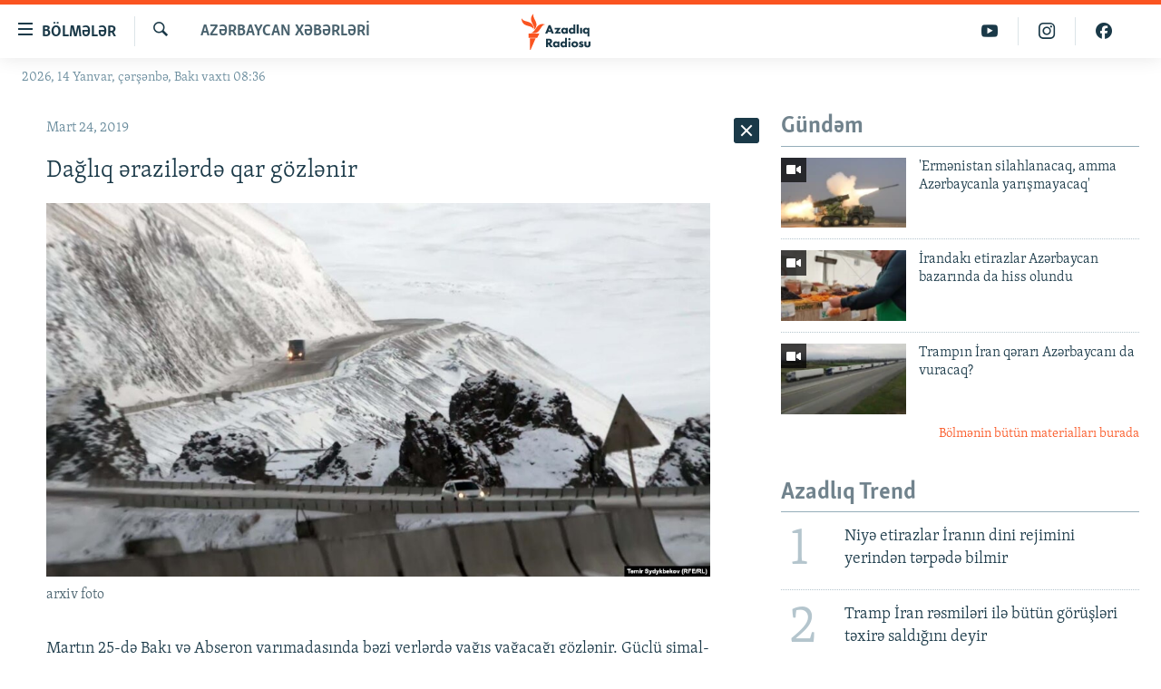

--- FILE ---
content_type: text/html; charset=utf-8
request_url: https://www.azadliq.org/a/daglarda-qar-gozlenilir/29839035.html
body_size: 34233
content:

<!DOCTYPE html>
<html lang="az" dir="ltr" class="no-js">
<head>
<link href="/Content/responsive/RFE/az-AZ-Latn/RFE-az-AZ-Latn.css?&amp;av=0.0.0.0&amp;cb=370" rel="stylesheet"/>
<script src="https://tags.azadliq.org/rferl-pangea/prod/utag.sync.js"></script> <script type='text/javascript' src='https://www.youtube.com/iframe_api' async></script>
<link rel="manifest" href="/manifest.json">
<script type="text/javascript">
//a general 'js' detection, must be on top level in <head>, due to CSS performance
document.documentElement.className = "js";
var cacheBuster = "370";
var appBaseUrl = "/";
var imgEnhancerBreakpoints = [0, 144, 256, 408, 650, 1023, 1597];
var isLoggingEnabled = false;
var isPreviewPage = false;
var isLivePreviewPage = false;
if (!isPreviewPage) {
window.RFE = window.RFE || {};
window.RFE.cacheEnabledByParam = window.location.href.indexOf('nocache=1') === -1;
const url = new URL(window.location.href);
const params = new URLSearchParams(url.search);
// Remove the 'nocache' parameter
params.delete('nocache');
// Update the URL without the 'nocache' parameter
url.search = params.toString();
window.history.replaceState(null, '', url.toString());
} else {
window.addEventListener('load', function() {
const links = window.document.links;
for (let i = 0; i < links.length; i++) {
links[i].href = '#';
links[i].target = '_self';
}
})
}
var pwaEnabled = false;
var swCacheDisabled;
</script>
<meta charset="utf-8" />
<title>Dağlıq ərazilərdə qar g&#246;zlənir</title>
<meta name="description" content="Martın 25-də&#160;Bakı və Abşeron yarımadasında&#160;bəzi yerlərdə yağış yağacağı g&#246;zlənir.&#160;G&#252;cl&#252; şimal-qərb k&#252;ləyinin əsəcəyi təxmin edilir." />
<meta name="keywords" content="Azərbaycan xəbərləri, hava proqnozu, dağlarda qar" />
<meta name="viewport" content="width=device-width, initial-scale=1.0" />
<meta http-equiv="X-UA-Compatible" content="IE=edge" />
<meta name="robots" content="max-image-preview:large"><meta property="fb:pages" content="115254408502032" />
<link href="https://www.azadliq.org/a/daglarda-qar-gozlenilir/29839035.html" rel="canonical" />
<meta name="apple-mobile-web-app-title" content="AzadlıqRadiosu" />
<meta name="apple-mobile-web-app-status-bar-style" content="black" />
<meta name="apple-itunes-app" content="app-id=1437370176, app-argument=//29839035.ltr" />
<meta content="Dağlıq ərazilərdə qar gözlənir" property="og:title" />
<meta content="Martın 25-də Bakı və Abşeron yarımadasında bəzi yerlərdə yağış yağacağı gözlənir. Güclü şimal-qərb küləyinin əsəcəyi təxmin edilir." property="og:description" />
<meta content="article" property="og:type" />
<meta content="https://www.azadliq.org/a/daglarda-qar-gozlenilir/29839035.html" property="og:url" />
<meta content="Azadlıq Radiosu" property="og:site_name" />
<meta content="https://www.facebook.com/azadliqradiosu" property="article:publisher" />
<meta content="https://gdb.rferl.org/2e91854e-4fd6-4cc4-827b-fe8bc8a7abaa_w1200_h630.jpg" property="og:image" />
<meta content="1200" property="og:image:width" />
<meta content="630" property="og:image:height" />
<meta content="1577134942502091" property="fb:app_id" />
<meta content="summary_large_image" name="twitter:card" />
<meta content="@RadioAzadliq" name="twitter:site" />
<meta content="https://gdb.rferl.org/2e91854e-4fd6-4cc4-827b-fe8bc8a7abaa_w1200_h630.jpg" name="twitter:image" />
<meta content="Dağlıq ərazilərdə qar gözlənir" name="twitter:title" />
<meta content="Martın 25-də Bakı və Abşeron yarımadasında bəzi yerlərdə yağış yağacağı gözlənir. Güclü şimal-qərb küləyinin əsəcəyi təxmin edilir." name="twitter:description" />
<link rel="amphtml" href="https://www.azadliq.org/amp/daglarda-qar-gozlenilir/29839035.html" />
<script type="application/ld+json">{"articleSection":"Azərbaycan xəbərləri","isAccessibleForFree":true,"headline":"Dağlıq ərazilərdə qar gözlənir","inLanguage":"az-AZ-Latn","keywords":"Azərbaycan xəbərləri, hava proqnozu, dağlarda qar","author":{"@type":"Person","name":"AzadlıqRadiosu"},"datePublished":"2019-03-24 10:36:12Z","dateModified":"2019-03-24 10:39:12Z","publisher":{"logo":{"width":512,"height":220,"@type":"ImageObject","url":"https://www.azadliq.org/Content/responsive/RFE/az-AZ-Latn/img/logo.png"},"@type":"NewsMediaOrganization","url":"https://www.azadliq.org","sameAs":["https://facebook.com/azadliqradiosu","https://instagram.com/azadliqradiosu","https://twitter.com/AzadliqRadiosu","https://www.youtube.com/user/AzadliqRadiosu"],"name":"AzadlıqRadiosu","alternateName":""},"@context":"https://schema.org","@type":"NewsArticle","mainEntityOfPage":"https://www.azadliq.org/a/daglarda-qar-gozlenilir/29839035.html","url":"https://www.azadliq.org/a/daglarda-qar-gozlenilir/29839035.html","description":"Martın 25-də Bakı və Abşeron yarımadasında bəzi yerlərdə yağış yağacağı gözlənir. Güclü şimal-qərb küləyinin əsəcəyi təxmin edilir.","image":{"width":1080,"height":608,"@type":"ImageObject","url":"https://gdb.rferl.org/2e91854e-4fd6-4cc4-827b-fe8bc8a7abaa_w1080_h608.jpg"},"name":"Dağlıq ərazilərdə qar gözlənir"}</script>
<script src="/Scripts/responsive/infographics.b?v=dVbZ-Cza7s4UoO3BqYSZdbxQZVF4BOLP5EfYDs4kqEo1&amp;av=0.0.0.0&amp;cb=370"></script>
<script src="/Scripts/responsive/loader.b?v=Q26XNwrL6vJYKjqFQRDnx01Lk2pi1mRsuLEaVKMsvpA1&amp;av=0.0.0.0&amp;cb=370"></script>
<link rel="icon" type="image/svg+xml" href="/Content/responsive/RFE/img/webApp/favicon.svg" />
<link rel="alternate icon" href="/Content/responsive/RFE/img/webApp/favicon.ico" />
<link rel="mask-icon" color="#ea6903" href="/Content/responsive/RFE/img/webApp/favicon_safari.svg" />
<link rel="apple-touch-icon" sizes="152x152" href="/Content/responsive/RFE/img/webApp/ico-152x152.png" />
<link rel="apple-touch-icon" sizes="144x144" href="/Content/responsive/RFE/img/webApp/ico-144x144.png" />
<link rel="apple-touch-icon" sizes="114x114" href="/Content/responsive/RFE/img/webApp/ico-114x114.png" />
<link rel="apple-touch-icon" sizes="72x72" href="/Content/responsive/RFE/img/webApp/ico-72x72.png" />
<link rel="apple-touch-icon-precomposed" href="/Content/responsive/RFE/img/webApp/ico-57x57.png" />
<link rel="icon" sizes="192x192" href="/Content/responsive/RFE/img/webApp/ico-192x192.png" />
<link rel="icon" sizes="128x128" href="/Content/responsive/RFE/img/webApp/ico-128x128.png" />
<meta name="msapplication-TileColor" content="#ffffff" />
<meta name="msapplication-TileImage" content="/Content/responsive/RFE/img/webApp/ico-144x144.png" />
<link rel="preload" href="/Content/responsive/fonts/Skolar-Lt_LatnCyrl_v2.4.woff" type="font/woff" as="font" crossorigin="anonymous" />
<link rel="alternate" type="application/rss+xml" title="RFE/RL - Top Stories [RSS]" href="/api/" />
<link rel="sitemap" type="application/rss+xml" href="/sitemap.xml" />
</head>
<body class=" nav-no-loaded cc_theme pg-arch arch-news nojs-images date-time-enabled">
<script type="text/javascript" >
var analyticsData = {url:"https://www.azadliq.org/a/daglarda-qar-gozlenilir/29839035.html",property_id:"413",article_uid:"29839035",page_title:"Dağlıq ərazilərdə qar gözlənir",page_type:"article",content_type:"article",subcontent_type:"article",last_modified:"2019-03-24 10:39:12Z",pub_datetime:"2019-03-24 10:36:12Z",pub_year:"2019",pub_month:"03",pub_day:"24",pub_hour:"10",pub_weekday:"Sunday",section:"azərbaycan xəbərləri",english_section:"in-azerbaijan",byline:"",categories:"in-azerbaijan",tags:"hava proqnozu;dağlarda qar",domain:"www.azadliq.org",language:"Azerbaijani - Latin",language_service:"RFERL Azerbaijani",platform:"web",copied:"no",copied_article:"",copied_title:"",runs_js:"Yes",cms_release:"8.44.0.0.370",enviro_type:"prod",slug:"daglarda-qar-gozlenilir",entity:"RFE",short_language_service:"AZ",platform_short:"W",page_name:"Dağlıq ərazilərdə qar gözlənir"};
</script>
<noscript><iframe src="https://www.googletagmanager.com/ns.html?id=GTM-WXZBPZ" height="0" width="0" style="display:none;visibility:hidden"></iframe></noscript><script type="text/javascript" data-cookiecategory="analytics">
var gtmEventObject = Object.assign({}, analyticsData, {event: 'page_meta_ready'});window.dataLayer = window.dataLayer || [];window.dataLayer.push(gtmEventObject);
if (top.location === self.location) { //if not inside of an IFrame
var renderGtm = "true";
if (renderGtm === "true") {
(function(w,d,s,l,i){w[l]=w[l]||[];w[l].push({'gtm.start':new Date().getTime(),event:'gtm.js'});var f=d.getElementsByTagName(s)[0],j=d.createElement(s),dl=l!='dataLayer'?'&l='+l:'';j.async=true;j.src='//www.googletagmanager.com/gtm.js?id='+i+dl;f.parentNode.insertBefore(j,f);})(window,document,'script','dataLayer','GTM-WXZBPZ');
}
}
</script>
<!--Analytics tag js version start-->
<script type="text/javascript" data-cookiecategory="analytics">
var utag_data = Object.assign({}, analyticsData, {});
if(typeof(TealiumTagFrom)==='function' && typeof(TealiumTagSearchKeyword)==='function') {
var utag_from=TealiumTagFrom();var utag_searchKeyword=TealiumTagSearchKeyword();
if(utag_searchKeyword!=null && utag_searchKeyword!=='' && utag_data["search_keyword"]==null) utag_data["search_keyword"]=utag_searchKeyword;if(utag_from!=null && utag_from!=='') utag_data["from"]=TealiumTagFrom();}
if(window.top!== window.self&&utag_data.page_type==="snippet"){utag_data.page_type = 'iframe';}
try{if(window.top!==window.self&&window.self.location.hostname===window.top.location.hostname){utag_data.platform = 'self-embed';utag_data.platform_short = 'se';}}catch(e){if(window.top!==window.self&&window.self.location.search.includes("platformType=self-embed")){utag_data.platform = 'cross-promo';utag_data.platform_short = 'cp';}}
(function(a,b,c,d){ a="https://tags.azadliq.org/rferl-pangea/prod/utag.js"; b=document;c="script";d=b.createElement(c);d.src=a;d.type="text/java"+c;d.async=true; a=b.getElementsByTagName(c)[0];a.parentNode.insertBefore(d,a); })();
</script>
<!--Analytics tag js version end-->
<!-- Analytics tag management NoScript -->
<noscript>
<img style="position: absolute; border: none;" src="https://ssc.azadliq.org/b/ss/bbgprod,bbgentityrferl/1/G.4--NS/1303109563?pageName=rfe%3aaz%3aw%3aarticle%3ada%c4%9fl%c4%b1q%20%c9%99razil%c9%99rd%c9%99%20qar%20g%c3%b6zl%c9%99nir&amp;c6=da%c4%9fl%c4%b1q%20%c9%99razil%c9%99rd%c9%99%20qar%20g%c3%b6zl%c9%99nir&amp;v36=8.44.0.0.370&amp;v6=D=c6&amp;g=https%3a%2f%2fwww.azadliq.org%2fa%2fdaglarda-qar-gozlenilir%2f29839035.html&amp;c1=D=g&amp;v1=D=g&amp;events=event1,event52&amp;c16=rferl%20azerbaijani&amp;v16=D=c16&amp;c5=in-azerbaijan&amp;v5=D=c5&amp;ch=az%c9%99rbaycan%20x%c9%99b%c9%99rl%c9%99ri&amp;c15=azerbaijani%20-%20latin&amp;v15=D=c15&amp;c4=article&amp;v4=D=c4&amp;c14=29839035&amp;v14=D=c14&amp;v20=no&amp;c17=web&amp;v17=D=c17&amp;mcorgid=518abc7455e462b97f000101%40adobeorg&amp;server=www.azadliq.org&amp;pageType=D=c4&amp;ns=bbg&amp;v29=D=server&amp;v25=rfe&amp;v30=413&amp;v105=D=User-Agent " alt="analytics" width="1" height="1" /></noscript>
<!-- End of Analytics tag management NoScript -->
<!--*** Accessibility links - For ScreenReaders only ***-->
<section>
<div class="sr-only">
<h2>Ke&#231;id linkləri</h2>
<ul>
<li><a href="#content" data-disable-smooth-scroll="1">Əsas məzmuna qayıt</a></li>
<li><a href="#navigation" data-disable-smooth-scroll="1">Əsas naviqasiyaya qayıt</a></li>
<li><a href="#txtHeaderSearch" data-disable-smooth-scroll="1">Axtarışa ke&#231;</a></li>
</ul>
</div>
</section>
<div dir="ltr">
<div id="page">
<aside>
<div class="c-lightbox overlay-modal">
<div class="c-lightbox__intro">
<h2 class="c-lightbox__intro-title"></h2>
<button class="btn btn--rounded c-lightbox__btn c-lightbox__intro-next" title="N&#246;vbəti">
<span class="ico ico--rounded ico-chevron-forward"></span>
<span class="sr-only">N&#246;vbəti</span>
</button>
</div>
<div class="c-lightbox__nav">
<button class="btn btn--rounded c-lightbox__btn c-lightbox__btn--close" title="Bağla">
<span class="ico ico--rounded ico-close"></span>
<span class="sr-only">Bağla</span>
</button>
<button class="btn btn--rounded c-lightbox__btn c-lightbox__btn--prev" title="Əvvəlki">
<span class="ico ico--rounded ico-chevron-backward"></span>
<span class="sr-only">Əvvəlki</span>
</button>
<button class="btn btn--rounded c-lightbox__btn c-lightbox__btn--next" title="N&#246;vbəti">
<span class="ico ico--rounded ico-chevron-forward"></span>
<span class="sr-only">N&#246;vbəti</span>
</button>
</div>
<div class="c-lightbox__content-wrap">
<figure class="c-lightbox__content">
<span class="c-spinner c-spinner--lightbox">
<img src="/Content/responsive/img/player-spinner.png"
alt="G&#246;zlə"
title="G&#246;zlə" />
</span>
<div class="c-lightbox__img">
<div class="thumb">
<img src="" alt="" />
</div>
</div>
<figcaption>
<div class="c-lightbox__info c-lightbox__info--foot">
<span class="c-lightbox__counter"></span>
<span class="caption c-lightbox__caption"></span>
</div>
</figcaption>
</figure>
</div>
<div class="hidden">
<div class="content-advisory__box content-advisory__box--lightbox">
<span class="content-advisory__box-text">This image contains sensitive content which some people may find offensive or disturbing.</span>
<button class="btn btn--transparent content-advisory__box-btn m-t-md" value="text" type="button">
<span class="btn__text">
Click to reveal
</span>
</button>
</div>
</div>
</div>
<div class="ctc-message pos-fix">
<div class="ctc-message__inner">Link has been copied to clipboard</div>
</div>
</aside>
<div class="hdr-20 hdr-20--big">
<div class="hdr-20__inner">
<div class="hdr-20__max pos-rel">
<div class="hdr-20__side hdr-20__side--primary d-flex">
<label data-for="main-menu-ctrl" data-switcher-trigger="true" data-switch-target="main-menu-ctrl" class="burger hdr-trigger pos-rel trans-trigger" data-trans-evt="click" data-trans-id="menu">
<span class="ico ico-close hdr-trigger__ico hdr-trigger__ico--close burger__ico burger__ico--close"></span>
<span class="ico ico-menu hdr-trigger__ico hdr-trigger__ico--open burger__ico burger__ico--open"></span>
<span class="burger__label">B&#246;lmələr</span>
</label>
<div class="menu-pnl pos-fix trans-target" data-switch-target="main-menu-ctrl" data-trans-id="menu">
<div class="menu-pnl__inner">
<nav class="main-nav menu-pnl__item menu-pnl__item--first">
<ul class="main-nav__list accordeon" data-analytics-tales="false" data-promo-name="link" data-location-name="nav,secnav">
<li class="main-nav__item">
<a class="main-nav__item-name main-nav__item-name--link" href="/azadlıq_radiosu_məqalələr" title="G&#252;ndəm" data-item-name="articles" >G&#252;ndəm</a>
</li>
<li class="main-nav__item">
<a class="main-nav__item-name main-nav__item-name--link" href="/z/23000" title="#İzahla" data-item-name="izahla" >#İzahla</a>
</li>
<li class="main-nav__item">
<a class="main-nav__item-name main-nav__item-name--link" href="/z/23001" title="Korrupsiometr" data-item-name="korrupsiometr" >Korrupsiometr</a>
</li>
<li class="main-nav__item">
<a class="main-nav__item-name main-nav__item-name--link" href="/z/23038" title="#Əslində" data-item-name="eslinde" >#Əslində</a>
</li>
<li class="main-nav__item">
<a class="main-nav__item-name main-nav__item-name--link" href="/z/16655" title="Fərqə bax" data-item-name="see-difference" >Fərqə bax</a>
</li>
<li class="main-nav__item">
<a class="main-nav__item-name main-nav__item-name--link" href="/z/23139" title="Qanuni Doğru" data-item-name="legal-right" >Qanuni Doğru</a>
</li>
<li class="main-nav__item">
<a class="main-nav__item-name main-nav__item-name--link" href="/jurnalist_araşdırmaları" title="Araşdırma" data-item-name="journalism-investigative-reports" >Araşdırma</a>
</li>
<li class="main-nav__item accordeon__item" data-switch-target="menu-item-642">
<label class="main-nav__item-name main-nav__item-name--label accordeon__control-label" data-switcher-trigger="true" data-for="menu-item-642">
Multimedia
<span class="ico ico-chevron-down main-nav__chev"></span>
</label>
<div class="main-nav__sub-list">
<a class="main-nav__item-name main-nav__item-name--link main-nav__item-name--sub" href="/multimedia" title="Video" data-item-name="multimedia" >Video</a>
<a class="main-nav__item-name main-nav__item-name--link main-nav__item-name--sub" href="/foto_qalereya" title="Fotoqalereya" data-item-name="photogallery" >Fotoqalereya</a>
<a class="main-nav__item-name main-nav__item-name--link main-nav__item-name--sub" href="/infoqrafika" title="İnfoqrafika" data-item-name="info_graphic" >İnfoqrafika</a>
<a class="main-nav__item-name main-nav__item-name--link main-nav__item-name--sub" href="/karikatura" title="Karikatura" data-item-name="cartoon" >Karikatura</a>
</div>
</li>
<li class="main-nav__item accordeon__item" data-switch-target="menu-item-2982">
<label class="main-nav__item-name main-nav__item-name--label accordeon__control-label" data-switcher-trigger="true" data-for="menu-item-2982">
Radio arxiv
<span class="ico ico-chevron-down main-nav__chev"></span>
</label>
<div class="main-nav__sub-list">
<a class="main-nav__item-name main-nav__item-name--link main-nav__item-name--sub" href="/oxu_zalı" title="Oxu Zalı" data-item-name="az_reading_room" >Oxu Zalı</a>
<a class="main-nav__item-name main-nav__item-name--link main-nav__item-name--sub" href="https://www.azadliq.org/a/2287275.html" title="Azərbaycan ədəbiyyatı kitabxanası" >Azərbaycan ədəbiyyatı kitabxanası</a>
<a class="main-nav__item-name main-nav__item-name--link main-nav__item-name--sub" href="/islam_və_demokratiya" title="İslam və Demokratiya" data-item-name="islam_democracy" >İslam və Demokratiya</a>
<a class="main-nav__item-name main-nav__item-name--link main-nav__item-name--sub" href="/iz_mədəniyyət" title="İz - mədəniyyət proqramı" data-item-name="az_cultural_weekly" >İz - mədəniyyət proqramı</a>
</div>
</li>
<li class="main-nav__item accordeon__item" data-switch-target="menu-item-3194">
<label class="main-nav__item-name main-nav__item-name--label accordeon__control-label" data-switcher-trigger="true" data-for="menu-item-3194">
Haqqımızda
<span class="ico ico-chevron-down main-nav__chev"></span>
</label>
<div class="main-nav__sub-list">
<a class="main-nav__item-name main-nav__item-name--link main-nav__item-name--sub" href="/p/4321.html" title="Missiyamız" data-item-name="about_us_responsive" >Missiyamız</a>
<a class="main-nav__item-name main-nav__item-name--link main-nav__item-name--sub" href="https://docs.rferl.org/az-AZ-Latn/2021/08/11/8873b4fa-855a-496a-943b-d19b328bc5c4.docx" title="Peşə etikası və jurnalistika standartlarımız" >Peşə etikası və jurnalistika standartlarımız</a>
<a class="main-nav__item-name main-nav__item-name--link main-nav__item-name--sub" href="/p/7350.html" title="Materiallarımızdan istifadə" data-item-name="new-policies" >Materiallarımızdan istifadə</a>
<a class="main-nav__item-name main-nav__item-name--link main-nav__item-name--sub" href="/a/28384215.html" title="AzadlıqRadiosu mobil telefonunuzda" >AzadlıqRadiosu mobil telefonunuzda</a>
<a class="main-nav__item-name main-nav__item-name--link main-nav__item-name--sub" href="/p/5645.html" title="Bizimlə əlaqə" data-item-name="our-contacts" >Bizimlə əlaqə</a>
<a class="main-nav__item-name main-nav__item-name--link main-nav__item-name--sub" href="https://www.azadliq.org/subscribe.html" title="Xəbər b&#252;lletenlərimiz" >Xəbər b&#252;lletenlərimiz</a>
</div>
</li>
</ul>
</nav>
<div class="menu-pnl__item menu-pnl__item--social">
<h5 class="menu-pnl__sub-head">Bizi izlə</h5>
<a href="https://facebook.com/azadliqradiosu" title="Bizi Facebook-da izlə" data-analytics-text="follow_on_facebook" class="btn btn--rounded btn--social-inverted menu-pnl__btn js-social-btn btn-facebook" target="_blank" rel="noopener">
<span class="ico ico-facebook-alt ico--rounded"></span>
</a>
<a href="https://instagram.com/azadliqradiosu" title="Bizi İnstagramda izləyin" data-analytics-text="follow_on_instagram" class="btn btn--rounded btn--social-inverted menu-pnl__btn js-social-btn btn-instagram" target="_blank" rel="noopener">
<span class="ico ico-instagram ico--rounded"></span>
</a>
<a href="https://twitter.com/AzadliqRadiosu" title="Bizi Twitter-də izlə" data-analytics-text="follow_on_twitter" class="btn btn--rounded btn--social-inverted menu-pnl__btn js-social-btn btn-twitter" target="_blank" rel="noopener">
<span class="ico ico-twitter ico--rounded"></span>
</a>
<a href="https://www.youtube.com/user/AzadliqRadiosu" title="Bizi YouTube-da izlə" data-analytics-text="follow_on_youtube" class="btn btn--rounded btn--social-inverted menu-pnl__btn js-social-btn btn-youtube" target="_blank" rel="noopener">
<span class="ico ico-youtube ico--rounded"></span>
</a>
</div>
<div class="menu-pnl__item">
<a href="/navigation/allsites" class="menu-pnl__item-link">
<span class="ico ico-languages "></span>
RFE/RL-in b&#252;t&#252;n saytları
</a>
</div>
</div>
</div>
<label data-for="top-search-ctrl" data-switcher-trigger="true" data-switch-target="top-search-ctrl" class="top-srch-trigger hdr-trigger">
<span class="ico ico-close hdr-trigger__ico hdr-trigger__ico--close top-srch-trigger__ico top-srch-trigger__ico--close"></span>
<span class="ico ico-search hdr-trigger__ico hdr-trigger__ico--open top-srch-trigger__ico top-srch-trigger__ico--open"></span>
</label>
<div class="srch-top srch-top--in-header" data-switch-target="top-search-ctrl">
<div class="container">
<form action="/s" class="srch-top__form srch-top__form--in-header" id="form-topSearchHeader" method="get" role="search"><label for="txtHeaderSearch" class="sr-only">Axtar</label>
<input type="text" id="txtHeaderSearch" name="k" placeholder="burada axtarın" accesskey="s" value="" class="srch-top__input analyticstag-event" onkeydown="if (event.keyCode === 13) { FireAnalyticsTagEventOnSearch('search', $dom.get('#txtHeaderSearch')[0].value) }" />
<button title="Axtar" type="submit" class="btn btn--top-srch analyticstag-event" onclick="FireAnalyticsTagEventOnSearch('search', $dom.get('#txtHeaderSearch')[0].value) ">
<span class="ico ico-search"></span>
</button></form>
</div>
</div>
<a href="/" class="main-logo-link">
<img src="/Content/responsive/RFE/az-AZ-Latn/img/logo-compact.svg" class="main-logo main-logo--comp" alt="site logo">
<img src="/Content/responsive/RFE/az-AZ-Latn/img/logo.svg" class="main-logo main-logo--big" alt="site logo">
</a>
</div>
<div class="hdr-20__side hdr-20__side--secondary d-flex">
<a href="https://www.facebook.com/azadliqradiosu" title="Bizi Facebook-da izlə" class="hdr-20__secondary-item" data-item-name="custom1">
<span class="ico-custom ico-custom--1 hdr-20__secondary-icon"></span>
</a>
<a href="https://www.instagram.com/azadliqradiosu/" title="Bizi İnstagramda izləyin" class="hdr-20__secondary-item" data-item-name="custom3">
<span class="ico-custom ico-custom--3 hdr-20__secondary-icon"></span>
</a>
<a href="https://www.youtube.com/user/AzadliqRadiosu" title="Bizi YouTube-da izlə" class="hdr-20__secondary-item" data-item-name="custom2">
<span class="ico-custom ico-custom--2 hdr-20__secondary-icon"></span>
</a>
<a href="/s" title="Axtar" class="hdr-20__secondary-item hdr-20__secondary-item--search" data-item-name="search">
<span class="ico ico-search hdr-20__secondary-icon hdr-20__secondary-icon--search"></span>
</a>
<div class="srch-bottom">
<form action="/s" class="srch-bottom__form d-flex" id="form-bottomSearch" method="get" role="search"><label for="txtSearch" class="sr-only">Axtar</label>
<input type="search" id="txtSearch" name="k" placeholder="burada axtarın" accesskey="s" value="" class="srch-bottom__input analyticstag-event" onkeydown="if (event.keyCode === 13) { FireAnalyticsTagEventOnSearch('search', $dom.get('#txtSearch')[0].value) }" />
<button title="Axtar" type="submit" class="btn btn--bottom-srch analyticstag-event" onclick="FireAnalyticsTagEventOnSearch('search', $dom.get('#txtSearch')[0].value) ">
<span class="ico ico-search"></span>
</button></form>
</div>
</div>
<img src="/Content/responsive/RFE/az-AZ-Latn/img/logo-print.gif" class="logo-print" alt="site logo">
<img src="/Content/responsive/RFE/az-AZ-Latn/img/logo-print_color.png" class="logo-print logo-print--color" alt="site logo">
</div>
</div>
</div>
<script>
if (document.body.className.indexOf('pg-home') > -1) {
var nav2In = document.querySelector('.hdr-20__inner');
var nav2Sec = document.querySelector('.hdr-20__side--secondary');
var secStyle = window.getComputedStyle(nav2Sec);
if (nav2In && window.pageYOffset < 150 && secStyle['position'] !== 'fixed') {
nav2In.classList.add('hdr-20__inner--big')
}
}
</script>
<div class="c-hlights c-hlights--breaking c-hlights--no-item" data-hlight-display="mobile,desktop">
<div class="c-hlights__wrap container p-0">
<div class="c-hlights__nav">
<a role="button" href="#" title="Əvvəlki">
<span class="ico ico-chevron-backward m-0"></span>
<span class="sr-only">Əvvəlki</span>
</a>
<a role="button" href="#" title="N&#246;vbəti">
<span class="ico ico-chevron-forward m-0"></span>
<span class="sr-only">N&#246;vbəti</span>
</a>
</div>
<span class="c-hlights__label">
<span class="">Elan:</span>
<span class="switcher-trigger">
<label data-for="more-less-1" data-switcher-trigger="true" class="switcher-trigger__label switcher-trigger__label--more p-b-0" title="Ardını g&#246;stər">
<span class="ico ico-chevron-down"></span>
</label>
<label data-for="more-less-1" data-switcher-trigger="true" class="switcher-trigger__label switcher-trigger__label--less p-b-0" title="Qısa g&#246;stər">
<span class="ico ico-chevron-up"></span>
</label>
</span>
</span>
<ul class="c-hlights__items switcher-target" data-switch-target="more-less-1">
</ul>
</div>
</div> <div class="date-time-area ">
<div class="container">
<span class="date-time">
2026, 14 Yanvar, &#231;ərşənbə, Bakı vaxtı 08:36
</span>
</div>
</div>
<div id="content">
<div class="container">
<div class="row">
<div class="col-sm-12 col-md-8">
<div class="news">
<h1 class="pg-title pg-title--move-to-header">
Azərbaycan xəbərləri
</h1>
<div id="newsItems" class="accordeon accordeon--scroll-adjust">
<div class="accordeon__item-wrap">
<div class="news__item news__item--unopenable accordeon__item sticky-btn-parent" data-switcher-opened=true data-switch-target="more-less-29839035" data-article-id="29839035" data-api-id="29839035" data-api-type="1">
<div class="news__item-inner pos-rel">
<div class="publishing-details ">
<div class="published">
<span class="date" >
<time pubdate="pubdate" datetime="2019-03-24T14:36:12+04:00">
Mart 24, 2019
</time>
</span>
</div>
</div>
<h1 class="title pg-title">
Dağlıq ərazilərdə qar g&#246;zlənir
</h1>
<div class="cover-media">
<figure class="media-image js-media-expand">
<div class="img-wrap">
<div class="thumb thumb16_9">
<img src="https://gdb.rferl.org/2e91854e-4fd6-4cc4-827b-fe8bc8a7abaa_w250_r1_s.jpg" alt="arxiv foto " />
</div>
</div>
<figcaption>
<span class="caption">arxiv foto </span>
</figcaption>
</figure>
</div>
<div class="news__buttons news__buttons--main pos-abs">
<button class="btn btn--news btn--news-more pos-abs">
<span class="ico ico-chevron-down"></span>
</button>
<button class="btn btn--news sticky-btn btn--news-less">
<span class="ico ico-close"></span>
</button>
</div>
<div class="wsw accordeon__target">
<p>Martın 25-də Bakı və Abşeron yarımadasında bəzi yerlərdə yağış yağacağı gözlənir. Güclü şimal-qərb küləyinin əsəcəyi təxmin edilir.</p>
<p>Ekologiya və Təbii Sərvətlər Nazirliyinin Milli Hidrometeorologiya Departamentinin məlumatına görə, Abşeron və Bakıda gecə 3-5, gündüz 6-8 dərəcə isti proqnozlaşdırılır.</p>
<p>Martın 24-ü axşamdan 26-sı səhərədək Bakıda və Abşeron yarımadasında şimal-qərb küləyinin 15-20, arabir 23-28, 25-də yarımadanın bəzi yerlərində arabir 30 m/s-yə çatacağı təxmin olunur.</p>
<p>Azərbaycanın bəzi rayonlarında da yağış, dağlıq və dağətəyi rayonlarda qar yağacağı ehtimalı var. Gecə 4-7, gündüz 7-12 dərəcə isti, dağlarda gecə 1-6 dərəcə şaxta, gündüz 0-4 dərəcə isti təxmin edilir. </p>
<p> </p>
</div>
<div class="pos-rel news__read-more">
<label class="news__read-more-label accordeon__control-label pos-abs" data-for="more-less-29839035" data-switcher-trigger="true"></label>
<a class="btn btn--link news__read-more-btn" href="#" title="Ətraflı burada oxuyun">
<span class="btn__text">
Ətraflı burada oxuyun
</span>
</a>
</div>
<label data-for="more-less-29839035" data-switcher-trigger="true" class="switcher-trigger__label accordeon__control-label news__control-label pos-abs"></label>
</div>
<div class="news__share-outer">
<div class="links">
<p class="buttons link-content-sharing p-0 ">
<button class="btn btn--link btn-content-sharing p-t-0 " id="btnContentSharing" value="text" role="Button" type="" title="Başqa sosial şəbəkələrdə paylaş">
<span class="ico ico-share ico--l"></span>
<span class="btn__text ">
Paylaş
</span>
</button>
</p>
<aside class="content-sharing js-content-sharing " role="complementary"
data-share-url="https://www.azadliq.org/a/daglarda-qar-gozlenilir/29839035.html" data-share-title="Dağlıq ərazilərdə qar g&#246;zlənir" data-share-text="">
<div class="content-sharing__popover">
<h6 class="content-sharing__title">Paylaş</h6>
<button href="#close" id="btnCloseSharing" class="btn btn--text-like content-sharing__close-btn">
<span class="ico ico-close ico--l"></span>
</button>
<ul class="content-sharing__list">
<li class="content-sharing__item">
<div class="ctc ">
<input type="text" class="ctc__input" readonly="readonly">
<a href="" js-href="https://www.azadliq.org/a/daglarda-qar-gozlenilir/29839035.html" class="content-sharing__link ctc__button">
<span class="ico ico-copy-link ico--rounded ico--s"></span>
<span class="content-sharing__link-text">Linki kopyala</span>
</a>
</div>
</li>
<li class="content-sharing__item">
<a href="https://facebook.com/sharer.php?u=https%3a%2f%2fwww.azadliq.org%2fa%2fdaglarda-qar-gozlenilir%2f29839035.html"
data-analytics-text="share_on_facebook"
title="Facebook" target="_blank"
class="content-sharing__link js-social-btn">
<span class="ico ico-facebook ico--rounded ico--s"></span>
<span class="content-sharing__link-text">Facebook</span>
</a>
</li>
<li class="content-sharing__item">
<a href="https://twitter.com/share?url=https%3a%2f%2fwww.azadliq.org%2fa%2fdaglarda-qar-gozlenilir%2f29839035.html&amp;text=Da%c4%9fl%c4%b1q+%c9%99razil%c9%99rd%c9%99+qar+g%c3%b6zl%c9%99nir"
data-analytics-text="share_on_twitter"
title="X (Twitter)" target="_blank"
class="content-sharing__link js-social-btn">
<span class="ico ico-twitter ico--rounded ico--s"></span>
<span class="content-sharing__link-text">X (Twitter)</span>
</a>
</li>
<li class="content-sharing__item visible-xs-inline-block visible-sm-inline-block">
<a href="whatsapp://send?text=https%3a%2f%2fwww.azadliq.org%2fa%2fdaglarda-qar-gozlenilir%2f29839035.html"
data-analytics-text="share_on_whatsapp"
title="WhatsApp" target="_blank"
class="content-sharing__link js-social-btn">
<span class="ico ico-whatsapp ico--rounded ico--s"></span>
<span class="content-sharing__link-text">WhatsApp</span>
</a>
</li>
<li class="content-sharing__item">
<a href="mailto:?body=https%3a%2f%2fwww.azadliq.org%2fa%2fdaglarda-qar-gozlenilir%2f29839035.html&amp;subject=Dağlıq ərazilərdə qar g&#246;zlənir"
title="E-mail"
class="content-sharing__link ">
<span class="ico ico-email ico--rounded ico--s"></span>
<span class="content-sharing__link-text">E-mail</span>
</a>
</li>
</ul>
</div>
</aside>
</div>
</div>
</div>
</div>
<div class="news__item news__item--spacer ">
<h4 class="title news__spacer-title">B&#252;t&#252;n xəbərləri izləyin</h4>
</div>
<div class="accordeon__item-wrap">
<div class="news__item news__item--unopenable accordeon__item sticky-btn-parent" data-switch-target="more-less-33647256" data-article-id="33647256" data-api-id="33647256" data-api-type="1">
<div class="news__item-inner pos-rel">
<div class="publishing-details ">
<div class="published">
<span class="date" >
<time pubdate="pubdate" datetime="2026-01-13T21:45:00+04:00">
Yanvar 13, 2026
</time>
</span>
</div>
</div>
<h1 class="title pg-title">
Azərbaycan və Venesuela nazirləri danışıb
</h1>
<div class="cover-media">
<figure class="media-image js-media-expand">
<div class="img-wrap">
<div class="thumb thumb16_9">
<img src="https://gdb.rferl.org/6d7abb80-685f-412c-30f2-08de3c92853e_cx0_cy19_cw0_w250_r1_s.png" alt="Ceyhun Bayramov və İvan Xil Pinto" />
</div>
</div>
<figcaption>
<span class="caption">Ceyhun Bayramov və İvan Xil Pinto</span>
</figcaption>
</figure>
</div>
<div class="news__buttons news__buttons--main pos-abs">
<button class="btn btn--news btn--news-more pos-abs">
<span class="ico ico-chevron-down"></span>
</button>
<button class="btn btn--news sticky-btn btn--news-less">
<span class="ico ico-close"></span>
</button>
</div>
<div class="wsw accordeon__target">
<p>Yanvarın 13-də Azərbaycan xarici işlər naziri<strong> Ceyhun Bayramov</strong> ilə Venesuela Bolivar Respublikasının xarici işlər üzrə xalq hakimiyyəti naziri <strong>İvan Xil Pinto</strong> arasında telefon danışığı olub.</p><p>Bu barədə Azərbaycan Xarici İşlər Nazirliyi (XİN) məlumat yayıb.</p><p>Məlumata görə, telefon danışığı zamanı Venesuelada son hadisələr, eləcə də Azərbaycanla bu ölkə arasında ikitərəfli və çoxtərəfli əməkdaşlıq məsələləri müzakirə olunub.</p><p>Bildirildiyinə görə, C.Bayramov Venesuelada sülh və sabitliyin bərqərar olacağına, Venesuelanın birliyinin qorunacağına ümidvar olduğunu bildirib:<strong> &quot;Venesuela naziri telefon danışığı zamanı son inkişaflar barədə ətraflı məlumat verib. Venesuelada prezident vəzifələrinin müvəffəqiyyətlə icra edildiyini, dövlət qurumlarının işlək vəziyyətdə olduğunu bildirib. Nazir bununla yanaşı, ABŞ tərəfi ilə dialoqun davam etdiyini, ABŞ şirkətlərinin, xüsusilə energetika sahəsində fəaliyyətlərinin bərpa olunduğunu, səfirliklərin qarşılıqlı şəkildə fəaliyyətə başlaması üçün danışıqlar aparıldığını diqqətə çatdırıb&quot;.</strong></p><p>Açıqlamaya görə, nazirlər Azərbaycanla Venesuela arasında ikitərəfli münasibətlərin inkişafı istiqamətində səylərin davam etdirilməsinin, beynəlxalq təşkilatlar, xüsusilə BMT, Qoşulmama Hərəkatı çərçivəsində qarşılıqlı dəstək və həmrəyliyə əsaslanan əməkdaşlığın vacibliyini vurğulayıblar.</p><h3 class="wsw__h3" dir="ltr">Xatırlatma</h3><p>Bu il yanvarın 3-də Venesuela lideri Nikolas Maduro devrilib. Onu ABŞ qüvvələri ölkələrinə apararaq hakim qarşısına çıxarıblar. O, narkoterrorizm və külli miqdarda kokainin ABŞ-yə idxalında günahlandırılır. Daha sonra Venesuelanın vitse-prezidenti Delsi Rodriqes ölkənin müvəqqəti dövlət başçısı kimi and içərək səlahiyyətlərinin icrasına başlayıb.</p><p>Hazırda Venesuelada neft hasilatı və ixracına ABŞ nəzarət etməyə başlayıb.</p><p>ABŞ-nin maliyyə naziri Skott Bessent bildirib ki, artıq bu həftə Vaşinqton Venesuelaya bəzi sanksiyaları ləğv edə bilər. Məqsəd neft satışını asanlaşdırmaq, ölkənin iqtisadi bərpasını dəstəkləməkdir.</p><p>Venesuelaya Qərb ölkələrinin sanksiyaları 2014-cü ildə Maduroya qarşı xalq etirazları zamanı tətbiq edilməyə başlayıb. Daha sonra sanksiyalar zaman-zaman genişləndirilmişdi. Azərbaycan bu sanksiyalara qoşulmurdu. 2013-cü ildə hakimiyyətə gəlmiş Maduro bu müddət ərzində bir neçə dəfə, o cümlədən 2022-ci ildə Azərbaycanda səfərdə olmuşdu. </p>
</div>
<div class="pos-rel news__read-more">
<label class="news__read-more-label accordeon__control-label pos-abs" data-for="more-less-33647256" data-switcher-trigger="true"></label>
<a class="btn btn--link news__read-more-btn" href="#" title="Ətraflı burada oxuyun">
<span class="btn__text">
Ətraflı burada oxuyun
</span>
</a>
</div>
<label data-for="more-less-33647256" data-switcher-trigger="true" class="switcher-trigger__label accordeon__control-label news__control-label pos-abs"></label>
</div>
<div class="news__share-outer">
<div class="links">
<p class="buttons link-content-sharing p-0 ">
<button class="btn btn--link btn-content-sharing p-t-0 " id="btnContentSharing" value="text" role="Button" type="" title="Başqa sosial şəbəkələrdə paylaş">
<span class="ico ico-share ico--l"></span>
<span class="btn__text ">
Paylaş
</span>
</button>
</p>
<aside class="content-sharing js-content-sharing " role="complementary"
data-share-url="/a/azerbaycan-venesuela-nazirleri-danisib/33647256.html" data-share-title="Azərbaycan və Venesuela nazirləri danışıb" data-share-text="">
<div class="content-sharing__popover">
<h6 class="content-sharing__title">Paylaş</h6>
<button href="#close" id="btnCloseSharing" class="btn btn--text-like content-sharing__close-btn">
<span class="ico ico-close ico--l"></span>
</button>
<ul class="content-sharing__list">
<li class="content-sharing__item">
<div class="ctc ">
<input type="text" class="ctc__input" readonly="readonly">
<a href="" js-href="/a/azerbaycan-venesuela-nazirleri-danisib/33647256.html" class="content-sharing__link ctc__button">
<span class="ico ico-copy-link ico--rounded ico--s"></span>
<span class="content-sharing__link-text">Linki kopyala</span>
</a>
</div>
</li>
<li class="content-sharing__item">
<a href="https://facebook.com/sharer.php?u=%2fa%2fazerbaycan-venesuela-nazirleri-danisib%2f33647256.html"
data-analytics-text="share_on_facebook"
title="Facebook" target="_blank"
class="content-sharing__link js-social-btn">
<span class="ico ico-facebook ico--rounded ico--s"></span>
<span class="content-sharing__link-text">Facebook</span>
</a>
</li>
<li class="content-sharing__item">
<a href="https://twitter.com/share?url=%2fa%2fazerbaycan-venesuela-nazirleri-danisib%2f33647256.html&amp;text=Az%c9%99rbaycan+v%c9%99+Venesuela+nazirl%c9%99ri+dan%c4%b1%c5%9f%c4%b1b"
data-analytics-text="share_on_twitter"
title="X (Twitter)" target="_blank"
class="content-sharing__link js-social-btn">
<span class="ico ico-twitter ico--rounded ico--s"></span>
<span class="content-sharing__link-text">X (Twitter)</span>
</a>
</li>
<li class="content-sharing__item visible-xs-inline-block visible-sm-inline-block">
<a href="whatsapp://send?text=%2fa%2fazerbaycan-venesuela-nazirleri-danisib%2f33647256.html"
data-analytics-text="share_on_whatsapp"
title="WhatsApp" target="_blank"
class="content-sharing__link js-social-btn">
<span class="ico ico-whatsapp ico--rounded ico--s"></span>
<span class="content-sharing__link-text">WhatsApp</span>
</a>
</li>
<li class="content-sharing__item">
<a href="mailto:?body=%2fa%2fazerbaycan-venesuela-nazirleri-danisib%2f33647256.html&amp;subject=Azərbaycan və Venesuela nazirləri danışıb"
title="E-mail"
class="content-sharing__link ">
<span class="ico ico-email ico--rounded ico--s"></span>
<span class="content-sharing__link-text">E-mail</span>
</a>
</li>
</ul>
</div>
</aside>
</div>
</div>
</div>
</div>
<div class="accordeon__item-wrap">
<div class="news__item news__item--unopenable accordeon__item sticky-btn-parent" data-switch-target="more-less-33646974" data-article-id="33646974" data-api-id="33646974" data-api-type="1">
<div class="news__item-inner pos-rel">
<div class="publishing-details ">
<div class="published">
<span class="date" >
<time pubdate="pubdate" datetime="2026-01-13T17:11:59+04:00">
Yanvar 13, 2026
</time>
</span>
</div>
</div>
<h1 class="title pg-title">
Bakı-Sumqayıt &#252;zrə iki avtobus marşrutunda gedişhaqqı artırılır
</h1>
<div class="cover-media">
<figure class="media-image js-media-expand">
<div class="img-wrap">
<div class="thumb thumb16_9">
<img src="https://gdb.rferl.org/a1d7e146-007b-4f7c-9144-f5768705cb4d_cx0_cy27_cw62_w250_r1_s.jpg" alt="Avtobus" />
</div>
</div>
<figcaption>
<span class="caption">Avtobus</span>
</figcaption>
</figure>
</div>
<div class="news__buttons news__buttons--main pos-abs">
<button class="btn btn--news btn--news-more pos-abs">
<span class="ico ico-chevron-down"></span>
</button>
<button class="btn btn--news sticky-btn btn--news-less">
<span class="ico ico-close"></span>
</button>
</div>
<div class="wsw accordeon__target">
<p>Yanvarın 17-dən Bakı-Sumqayıt istiqamətində fəaliyyət göstərən 594 və 595 nömrəli ekspres-marşrutlarda gedişhaqqı 10 qəpik artırılaraq 90 qəpik olacaq.</p><p>Bu barədə Azərbaycan Yerüstü Nəqliyyat Agentliyindən (AYNA) bu gün, yanvarın 13-də bildirilib.</p><p>Qurum qeyd edib ki, 594 və 595 nömrəli marşrutlar artıq əsas xətlərə alternativ kimi fəaliyyət göstərəcək: <strong>&quot;Sözügedən marşrutlar istifadəyə verildikdə həmin istiqamətdə alternativlər az idi. Hazırda isə bu istiqamət üzrə yeni yaradılmış 500 və marşrutu uzadılmış 503 nömrəli avtobuslar ötən ildən iki şəhər arasında əsas tələbatı qarşılayır. Bu marşrutlarda tarif dəyişilmir və 80 qəpik səviyyəsində qalır. Xətlərdə hazırda 41 ekoloji təmiz CNG mühərrikli avtobus istismar olunur&quot;.</strong></p><p>Vurğulanıb ki, hər zaman ekspres-marşrutlarda qiymət müntəzəm marşrutlardan daha yüksək təyin olunur.</p><p>Adının çəkilməsini istəməyən Sumqayıt sakinlərindən bir neçəsinin AzadlıqRadiosuna deməsinə görə, bundan sonra digər marşrutlarda da bahalaşmanın olacağından narahatdırlar. Onlar qeyd ediblər ki, Sumqayıt şəhəri vaxtilə &quot;fəhlə şəhəri&quot; adlanıb və indi də orada aztəminatlı ailələr az deyil.</p><p>Bu ildən Azərbaycanda Tarif Şurasının qərarı ilə benzin 5, dizel yanacağı 10 qəpik bahalaşıb.</p>
</div>
<div class="pos-rel news__read-more">
<label class="news__read-more-label accordeon__control-label pos-abs" data-for="more-less-33646974" data-switcher-trigger="true"></label>
<a class="btn btn--link news__read-more-btn" href="#" title="Ətraflı burada oxuyun">
<span class="btn__text">
Ətraflı burada oxuyun
</span>
</a>
</div>
<label data-for="more-less-33646974" data-switcher-trigger="true" class="switcher-trigger__label accordeon__control-label news__control-label pos-abs"></label>
</div>
<div class="news__share-outer">
<div class="links">
<p class="buttons link-content-sharing p-0 ">
<button class="btn btn--link btn-content-sharing p-t-0 " id="btnContentSharing" value="text" role="Button" type="" title="Başqa sosial şəbəkələrdə paylaş">
<span class="ico ico-share ico--l"></span>
<span class="btn__text ">
Paylaş
</span>
</button>
</p>
<aside class="content-sharing js-content-sharing " role="complementary"
data-share-url="/a/sumqayit-avtobus-gedis-haqqi/33646974.html" data-share-title="Bakı-Sumqayıt &#252;zrə iki avtobus marşrutunda gedişhaqqı artırılır" data-share-text="">
<div class="content-sharing__popover">
<h6 class="content-sharing__title">Paylaş</h6>
<button href="#close" id="btnCloseSharing" class="btn btn--text-like content-sharing__close-btn">
<span class="ico ico-close ico--l"></span>
</button>
<ul class="content-sharing__list">
<li class="content-sharing__item">
<div class="ctc ">
<input type="text" class="ctc__input" readonly="readonly">
<a href="" js-href="/a/sumqayit-avtobus-gedis-haqqi/33646974.html" class="content-sharing__link ctc__button">
<span class="ico ico-copy-link ico--rounded ico--s"></span>
<span class="content-sharing__link-text">Linki kopyala</span>
</a>
</div>
</li>
<li class="content-sharing__item">
<a href="https://facebook.com/sharer.php?u=%2fa%2fsumqayit-avtobus-gedis-haqqi%2f33646974.html"
data-analytics-text="share_on_facebook"
title="Facebook" target="_blank"
class="content-sharing__link js-social-btn">
<span class="ico ico-facebook ico--rounded ico--s"></span>
<span class="content-sharing__link-text">Facebook</span>
</a>
</li>
<li class="content-sharing__item">
<a href="https://twitter.com/share?url=%2fa%2fsumqayit-avtobus-gedis-haqqi%2f33646974.html&amp;text=Bak%c4%b1-Sumqay%c4%b1t+%c3%bczr%c9%99+iki+avtobus+mar%c5%9frutunda+gedi%c5%9fhaqq%c4%b1+art%c4%b1r%c4%b1l%c4%b1r"
data-analytics-text="share_on_twitter"
title="X (Twitter)" target="_blank"
class="content-sharing__link js-social-btn">
<span class="ico ico-twitter ico--rounded ico--s"></span>
<span class="content-sharing__link-text">X (Twitter)</span>
</a>
</li>
<li class="content-sharing__item visible-xs-inline-block visible-sm-inline-block">
<a href="whatsapp://send?text=%2fa%2fsumqayit-avtobus-gedis-haqqi%2f33646974.html"
data-analytics-text="share_on_whatsapp"
title="WhatsApp" target="_blank"
class="content-sharing__link js-social-btn">
<span class="ico ico-whatsapp ico--rounded ico--s"></span>
<span class="content-sharing__link-text">WhatsApp</span>
</a>
</li>
<li class="content-sharing__item">
<a href="mailto:?body=%2fa%2fsumqayit-avtobus-gedis-haqqi%2f33646974.html&amp;subject=Bakı-Sumqayıt &#252;zrə iki avtobus marşrutunda gedişhaqqı artırılır"
title="E-mail"
class="content-sharing__link ">
<span class="ico ico-email ico--rounded ico--s"></span>
<span class="content-sharing__link-text">E-mail</span>
</a>
</li>
</ul>
</div>
</aside>
</div>
</div>
</div>
</div>
<div class="accordeon__item-wrap">
<div class="news__item news__item--unopenable accordeon__item sticky-btn-parent" data-switch-target="more-less-33547261" data-article-id="33547261" data-api-id="33547261" data-api-type="1">
<div class="news__item-inner pos-rel">
<div class="publishing-details ">
<div class="published">
<span class="date" >
<time pubdate="pubdate" datetime="2026-01-12T15:34:00+04:00">
Yanvar 12, 2026
</time>
</span>
</div>
</div>
<h1 class="title pg-title">
Qanunsuz medallar verməkdə g&#252;nahlandırılan QHT rəhbərlərinin işi məhkəməyə g&#246;ndərilib
</h1>
<div class="cover-media">
<figure class="media-image js-media-expand">
<div class="img-wrap">
<div class="thumb thumb16_9">
<img src="https://gdb.rferl.org/8d1e4a17-fbef-44e2-913b-08ddfa9b85de_w250_r1_s.jpg" alt="Saxta order və medallar" />
</div>
</div>
<figcaption>
<span class="caption">Saxta order və medallar</span>
</figcaption>
</figure>
</div>
<div class="news__buttons news__buttons--main pos-abs">
<button class="btn btn--news btn--news-more pos-abs">
<span class="ico ico-chevron-down"></span>
</button>
<button class="btn btn--news sticky-btn btn--news-less">
<span class="ico ico-close"></span>
</button>
</div>
<div class="wsw accordeon__target">
<p>Qanunsuz medallar təsis edərək çoxsaylı şəxslərə verməkdə günahlandırılan Qeyri Hökumət Təşkilatlarının (QHT) vəzifəli şəxsləri barəsində ibtidai istintaq tamamlanıb.</p><p>Bu barədə bu gün, yanvarın 12-də Baş Prokurorluğun Mətbuat xidməti məlumat yayıb.</p><p>Onlardan &quot;Azərbaycan Qarabağ Müharibəsi Əlilləri, Veteranları və Şəhid Ailələri&quot; İB sədri <strong>Mehdi Mehdiyev</strong>, &quot;Azərbaycan Vətən Müharibəsi Veteranları&quot; İB-nin sədri <strong>Füzuli Rzaquliyev </strong>və &quot;Beynəlmiləlçi Əlil Döyüşçülər&quot; Fondunun prezidenti <strong>Sərraf Orucov </strong>Cinayət Məcəlləsinin 309.1-ci (vəzifə səlahiyyətlərini aşma) maddəsi ilə təqsirləndirilib. Onlar barələrində istintaq orqanının qərarı ilə polisin nəzarəti altına vermə növündə qətimkan tədbirləri seçilib və iş baxılması üçün məhkəmələrə göndərilib.</p><p>Həmin maddə ilə şəxsə cərimə, islah işləri və 3 ilə qədər həbs cəzası verilə bilər.</p><p>Bu açıqlamaya sözügedən QHT rəhbərlərindən münasibət almaq mümkün olmayıb.</p><h3 class="wsw__h3" dir="ltr">Cavab</h3><p>Amma onların ötən il bununla bağlı ittihamlara media orqanlarında cavabları yayılıb. &quot;Azərbaycan Vətən Müharibəsi Veteranları&quot; (AVMVİB) İdarə Heyətinin sədri <strong>F.Rzaquliyev</strong> vurğulayırdı ki, onların 7 il bundan əvvəl təşkilatın yaranmasının 25 illiyi münasibətilə təsis edilmiş xatirə və yubiley nişanları təltif olunanlara heç bir əlavə imtiyaz vermir: <strong>&quot;Bu xeyirxah aksiya xidmətləri olmuş təşkilat üzvləri və birliyimizlə yaxından əməkdaşlıq edən şəxslər üçün hazırlatdığımız rəmzi minnətdarlıq nümunəsidir. Təşkilatımız bu nişanları heç vaxt rəsmi təltif kimi təqdim etməmiş, onların yalnız ictimai status daşıdığını dəfələrlə bəyan etmişdir&quot;.</strong></p><p>O əlavə edirdi ki, təşkilat təxminən 2 il bundan əvvəl fərqləndirmə və xatirə nişanlarının təqdimatı prosesini dayandırıb.</p>
</div>
<div class="pos-rel news__read-more">
<label class="news__read-more-label accordeon__control-label pos-abs" data-for="more-less-33547261" data-switcher-trigger="true"></label>
<a class="btn btn--link news__read-more-btn" href="#" title="Ətraflı burada oxuyun">
<span class="btn__text">
Ətraflı burada oxuyun
</span>
</a>
</div>
<label data-for="more-less-33547261" data-switcher-trigger="true" class="switcher-trigger__label accordeon__control-label news__control-label pos-abs"></label>
</div>
<div class="news__share-outer">
<div class="links">
<p class="buttons link-content-sharing p-0 ">
<button class="btn btn--link btn-content-sharing p-t-0 " id="btnContentSharing" value="text" role="Button" type="" title="Başqa sosial şəbəkələrdə paylaş">
<span class="ico ico-share ico--l"></span>
<span class="btn__text ">
Paylaş
</span>
</button>
</p>
<aside class="content-sharing js-content-sharing " role="complementary"
data-share-url="/a/din-orden-medal-qht/33547261.html" data-share-title="Qanunsuz medallar verməkdə g&#252;nahlandırılan QHT rəhbərlərinin işi məhkəməyə g&#246;ndərilib" data-share-text="">
<div class="content-sharing__popover">
<h6 class="content-sharing__title">Paylaş</h6>
<button href="#close" id="btnCloseSharing" class="btn btn--text-like content-sharing__close-btn">
<span class="ico ico-close ico--l"></span>
</button>
<ul class="content-sharing__list">
<li class="content-sharing__item">
<div class="ctc ">
<input type="text" class="ctc__input" readonly="readonly">
<a href="" js-href="/a/din-orden-medal-qht/33547261.html" class="content-sharing__link ctc__button">
<span class="ico ico-copy-link ico--rounded ico--s"></span>
<span class="content-sharing__link-text">Linki kopyala</span>
</a>
</div>
</li>
<li class="content-sharing__item">
<a href="https://facebook.com/sharer.php?u=%2fa%2fdin-orden-medal-qht%2f33547261.html"
data-analytics-text="share_on_facebook"
title="Facebook" target="_blank"
class="content-sharing__link js-social-btn">
<span class="ico ico-facebook ico--rounded ico--s"></span>
<span class="content-sharing__link-text">Facebook</span>
</a>
</li>
<li class="content-sharing__item">
<a href="https://twitter.com/share?url=%2fa%2fdin-orden-medal-qht%2f33547261.html&amp;text=Qanunsuz+medallar+verm%c9%99kd%c9%99+g%c3%bcnahland%c4%b1r%c4%b1lan+QHT+r%c9%99hb%c9%99rl%c9%99rinin+i%c5%9fi+m%c9%99hk%c9%99m%c9%99y%c9%99+g%c3%b6nd%c9%99rilib"
data-analytics-text="share_on_twitter"
title="X (Twitter)" target="_blank"
class="content-sharing__link js-social-btn">
<span class="ico ico-twitter ico--rounded ico--s"></span>
<span class="content-sharing__link-text">X (Twitter)</span>
</a>
</li>
<li class="content-sharing__item visible-xs-inline-block visible-sm-inline-block">
<a href="whatsapp://send?text=%2fa%2fdin-orden-medal-qht%2f33547261.html"
data-analytics-text="share_on_whatsapp"
title="WhatsApp" target="_blank"
class="content-sharing__link js-social-btn">
<span class="ico ico-whatsapp ico--rounded ico--s"></span>
<span class="content-sharing__link-text">WhatsApp</span>
</a>
</li>
<li class="content-sharing__item">
<a href="mailto:?body=%2fa%2fdin-orden-medal-qht%2f33547261.html&amp;subject=Qanunsuz medallar verməkdə g&#252;nahlandırılan QHT rəhbərlərinin işi məhkəməyə g&#246;ndərilib"
title="E-mail"
class="content-sharing__link ">
<span class="ico ico-email ico--rounded ico--s"></span>
<span class="content-sharing__link-text">E-mail</span>
</a>
</li>
</ul>
</div>
</aside>
</div>
</div>
</div>
</div>
<div class="accordeon__item-wrap">
<div class="news__item news__item--unopenable accordeon__item sticky-btn-parent" data-switch-target="more-less-33560623" data-article-id="33560623" data-api-id="33560623" data-api-type="1">
<div class="news__item-inner pos-rel">
<div class="publishing-details ">
<div class="published">
<span class="date" >
<time pubdate="pubdate" datetime="2026-01-12T12:45:00+04:00">
Yanvar 12, 2026
</time>
</span>
</div>
</div>
<h1 class="title pg-title">
Neft hasilatı azalıb, qaz artıb
</h1>
<div class="media-pholder media-pholder--video ">
<div class="c-sticky-container" data-poster="https://gdb.rferl.org/29471c76-f49a-4700-8d0e-08ddfa9117a6_tv_w250_r1.jpg">
<div class="c-sticky-element" data-sp_api="pangea-video" data-persistent data-persistent-browse-out >
<div class="c-mmp c-mmp--enabled c-mmp--loading c-mmp--video c-mmp--standard c-mmp--has-poster c-sticky-element__swipe-el"
data-player_id="" data-title="Neft hesabına qeyri-neft sektoru: &#39;Qapalı dairəni qırmaq real g&#246;r&#252;nm&#252;r&#39;" data-hide-title="False"
data-breakpoint_s="320" data-breakpoint_m="640" data-breakpoint_l="992"
data-hlsjs-src="/Scripts/responsive/hls.b"
data-bypass-dash-for-vod="true"
data-bypass-dash-for-live-video="true"
data-bypass-dash-for-live-audio="true"
id="player33584299">
<div class="c-mmp__poster js-poster c-mmp__poster--video">
<img src="https://gdb.rferl.org/29471c76-f49a-4700-8d0e-08ddfa9117a6_tv_w250_r1.jpg" alt="Neft hesabına qeyri-neft sektoru: &#39;Qapalı dairəni qırmaq real g&#246;r&#252;nm&#252;r&#39;" title="Neft hesabına qeyri-neft sektoru: &#39;Qapalı dairəni qırmaq real g&#246;r&#252;nm&#252;r&#39;" class="c-mmp__poster-image-h" />
</div>
<a class="c-mmp__fallback-link" href="https://rfe-video-ns.akamaized.net/pangeavideo/2025/11/2/29/29471c76-f49a-4700-8d0e-08ddfa9117a6_240p.mp4">
<span class="c-mmp__fallback-link-icon">
<span class="ico ico-play"></span>
</span>
</a>
<div class="c-spinner">
<img src="/Content/responsive/img/player-spinner.png" alt="G&#246;zlə" title="G&#246;zlə" />
</div>
<span class="c-mmp__big_play_btn js-btn-play-big">
<span class="ico ico-play"></span>
</span>
<div class="c-mmp__player">
<video src="https://rfe-video-hls-ns.akamaized.net/pangeavideo/2025/11/2/29/29471c76-f49a-4700-8d0e-08ddfa9117a6_master.m3u8" data-fallbacksrc="https://rfe-video-ns.akamaized.net/pangeavideo/2025/11/2/29/29471c76-f49a-4700-8d0e-08ddfa9117a6.mp4" data-fallbacktype="video/mp4" data-type="application/x-mpegURL" data-info="Auto" data-sources="[{&quot;AmpSrc&quot;:&quot;https://rfe-video-ns.akamaized.net/pangeavideo/2025/11/2/29/29471c76-f49a-4700-8d0e-08ddfa9117a6_240p.mp4&quot;,&quot;Src&quot;:&quot;https://rfe-video-ns.akamaized.net/pangeavideo/2025/11/2/29/29471c76-f49a-4700-8d0e-08ddfa9117a6_240p.mp4&quot;,&quot;Type&quot;:&quot;video/mp4&quot;,&quot;DataInfo&quot;:&quot;240p&quot;,&quot;Url&quot;:null,&quot;BlockAutoTo&quot;:null,&quot;BlockAutoFrom&quot;:null},{&quot;AmpSrc&quot;:&quot;https://rfe-video-ns.akamaized.net/pangeavideo/2025/11/2/29/29471c76-f49a-4700-8d0e-08ddfa9117a6.mp4&quot;,&quot;Src&quot;:&quot;https://rfe-video-ns.akamaized.net/pangeavideo/2025/11/2/29/29471c76-f49a-4700-8d0e-08ddfa9117a6.mp4&quot;,&quot;Type&quot;:&quot;video/mp4&quot;,&quot;DataInfo&quot;:&quot;360p&quot;,&quot;Url&quot;:null,&quot;BlockAutoTo&quot;:null,&quot;BlockAutoFrom&quot;:null},{&quot;AmpSrc&quot;:&quot;https://rfe-video-ns.akamaized.net/pangeavideo/2025/11/2/29/29471c76-f49a-4700-8d0e-08ddfa9117a6_480p.mp4&quot;,&quot;Src&quot;:&quot;https://rfe-video-ns.akamaized.net/pangeavideo/2025/11/2/29/29471c76-f49a-4700-8d0e-08ddfa9117a6_480p.mp4&quot;,&quot;Type&quot;:&quot;video/mp4&quot;,&quot;DataInfo&quot;:&quot;480p&quot;,&quot;Url&quot;:null,&quot;BlockAutoTo&quot;:null,&quot;BlockAutoFrom&quot;:null},{&quot;AmpSrc&quot;:&quot;https://rfe-video-ns.akamaized.net/pangeavideo/2025/11/2/29/29471c76-f49a-4700-8d0e-08ddfa9117a6_720p.mp4&quot;,&quot;Src&quot;:&quot;https://rfe-video-ns.akamaized.net/pangeavideo/2025/11/2/29/29471c76-f49a-4700-8d0e-08ddfa9117a6_720p.mp4&quot;,&quot;Type&quot;:&quot;video/mp4&quot;,&quot;DataInfo&quot;:&quot;720p&quot;,&quot;Url&quot;:null,&quot;BlockAutoTo&quot;:null,&quot;BlockAutoFrom&quot;:null},{&quot;AmpSrc&quot;:&quot;https://rfe-video-ns.akamaized.net/pangeavideo/2025/11/2/29/29471c76-f49a-4700-8d0e-08ddfa9117a6_1080p.mp4&quot;,&quot;Src&quot;:&quot;https://rfe-video-ns.akamaized.net/pangeavideo/2025/11/2/29/29471c76-f49a-4700-8d0e-08ddfa9117a6_1080p.mp4&quot;,&quot;Type&quot;:&quot;video/mp4&quot;,&quot;DataInfo&quot;:&quot;1080p&quot;,&quot;Url&quot;:null,&quot;BlockAutoTo&quot;:null,&quot;BlockAutoFrom&quot;:null}]" data-pub_datetime="2025-11-07 18:47:04Z" data-lt-on-play="0" data-lt-url="" webkit-playsinline="webkit-playsinline" playsinline="playsinline" style="width:100%; height:100%" title="Neft hesabına qeyri-neft sektoru: &#39;Qapalı dairəni qırmaq real görünmür&#39;" data-aspect-ratio="640/360" data-sdkadaptive="true" data-sdkamp="false" data-sdktitle="Neft hesabına qeyri-neft sektoru: &#39;Qapalı dairəni qırmaq real görünmür&#39;" data-sdkvideo="html5" data-sdkid="33584299" data-sdktype="Video ondemand">
</video>
</div>
<div class="c-mmp__overlay c-mmp__overlay--title c-mmp__overlay--partial c-mmp__overlay--disabled c-mmp__overlay--slide-from-top js-c-mmp__title-overlay">
<span class="c-mmp__overlay-actions c-mmp__overlay-actions-top js-overlay-actions">
<span class="c-mmp__overlay-actions-link c-mmp__overlay-actions-link--embed js-btn-embed-overlay" title="Embed">
<span class="c-mmp__overlay-actions-link-ico ico ico-embed-code"></span>
<span class="c-mmp__overlay-actions-link-text">Embed</span>
</span>
<span class="c-mmp__overlay-actions-link c-mmp__overlay-actions-link--share js-btn-sharing-overlay" title="paylaş">
<span class="c-mmp__overlay-actions-link-ico ico ico-share"></span>
<span class="c-mmp__overlay-actions-link-text">paylaş</span>
</span>
<span class="c-mmp__overlay-actions-link c-mmp__overlay-actions-link--close-sticky c-sticky-element__close-el" title="bağla">
<span class="c-mmp__overlay-actions-link-ico ico ico-close"></span>
</span>
</span>
<div class="c-mmp__overlay-title js-overlay-title">
<h5 class="c-mmp__overlay-media-title">
<a class="js-media-title-link" href="/a/daglarda-qar-gozlenilir/33584299.html" target="_blank" rel="noopener" title="Neft hesabına qeyri-neft sektoru: &#39;Qapalı dairəni qırmaq real g&#246;r&#252;nm&#252;r&#39;">Neft hesabına qeyri-neft sektoru: &#39;Qapalı dairəni qırmaq real g&#246;r&#252;nm&#252;r&#39;</a>
</h5>
</div>
</div>
<div class="c-mmp__overlay c-mmp__overlay--sharing c-mmp__overlay--disabled c-mmp__overlay--slide-from-bottom js-c-mmp__sharing-overlay">
<span class="c-mmp__overlay-actions">
<span class="c-mmp__overlay-actions-link c-mmp__overlay-actions-link--embed js-btn-embed-overlay" title="Embed">
<span class="c-mmp__overlay-actions-link-ico ico ico-embed-code"></span>
<span class="c-mmp__overlay-actions-link-text">Embed</span>
</span>
<span class="c-mmp__overlay-actions-link c-mmp__overlay-actions-link--share js-btn-sharing-overlay" title="paylaş">
<span class="c-mmp__overlay-actions-link-ico ico ico-share"></span>
<span class="c-mmp__overlay-actions-link-text">paylaş</span>
</span>
<span class="c-mmp__overlay-actions-link c-mmp__overlay-actions-link--close js-btn-close-overlay" title="bağla">
<span class="c-mmp__overlay-actions-link-ico ico ico-close"></span>
</span>
</span>
<div class="c-mmp__overlay-tabs">
<div class="c-mmp__overlay-tab c-mmp__overlay-tab--disabled c-mmp__overlay-tab--slide-backward js-tab-embed-overlay" data-trigger="js-btn-embed-overlay" data-embed-source="//www.azadliq.org/embed/player/0/33584299.html?type=video" role="form">
<div class="c-mmp__overlay-body c-mmp__overlay-body--centered-vertical">
<div class="column">
<div class="c-mmp__status-msg ta-c js-message-embed-code-copied" role="tooltip">
Kod yaddaşa g&#246;t&#252;r&#252;ld&#252;
</div>
<div class="c-mmp__form-group ta-c">
<input type="text" name="embed_code" class="c-mmp__input-text js-embed-code" dir="ltr" value="" readonly />
<span class="c-mmp__input-btn js-btn-copy-embed-code" title="Copy to clipboard"><span class="ico ico-content-copy"></span></span>
</div>
<hr class="c-mmp__separator-line" />
<div class="c-mmp__form-group ta-c">
<label class="c-mmp__form-inline-element">
<span class="c-mmp__form-inline-element-text" title="en">en</span>
<input type="text" title="en" value="640" data-default="640" dir="ltr" name="embed_width" class="ta-c c-mmp__input-text c-mmp__input-text--xs js-video-embed-width" aria-live="assertive" />
<span class="c-mmp__input-suffix">px</span>
</label>
<label class="c-mmp__form-inline-element">
<span class="c-mmp__form-inline-element-text" title="h&#252;nd&#252;rl&#252;k">h&#252;nd&#252;rl&#252;k</span>
<input type="text" title="h&#252;nd&#252;rl&#252;k" value="360" data-default="360" dir="ltr" name="embed_height" class="ta-c c-mmp__input-text c-mmp__input-text--xs js-video-embed-height" aria-live="assertive" />
<span class="c-mmp__input-suffix">px</span>
</label>
</div>
</div>
</div>
</div>
<div class="c-mmp__overlay-tab c-mmp__overlay-tab--disabled c-mmp__overlay-tab--slide-forward js-tab-sharing-overlay" data-trigger="js-btn-sharing-overlay" role="form">
<div class="c-mmp__overlay-body c-mmp__overlay-body--centered-vertical">
<div class="column">
<div class="not-apply-to-sticky audio-fl-bwd">
<aside class="player-content-share share share--mmp" role="complementary"
data-share-url="https://www.azadliq.org/a/33584299.html" data-share-title="Neft hesabına qeyri-neft sektoru: &#39;Qapalı dairəni qırmaq real g&#246;r&#252;nm&#252;r&#39;" data-share-text="">
<ul class="share__list">
<li class="share__item">
<a href="https://facebook.com/sharer.php?u=https%3a%2f%2fwww.azadliq.org%2fa%2f33584299.html"
data-analytics-text="share_on_facebook"
title="Facebook" target="_blank"
class="btn bg-transparent js-social-btn">
<span class="ico ico-facebook fs_xl "></span>
</a>
</li>
<li class="share__item">
<a href="https://twitter.com/share?url=https%3a%2f%2fwww.azadliq.org%2fa%2f33584299.html&amp;text=Neft+hesab%c4%b1na+qeyri-neft+sektoru%3a+%27Qapal%c4%b1+dair%c9%99ni+q%c4%b1rmaq+real+g%c3%b6r%c3%bcnm%c3%bcr%27"
data-analytics-text="share_on_twitter"
title="X (Twitter)" target="_blank"
class="btn bg-transparent js-social-btn">
<span class="ico ico-twitter fs_xl "></span>
</a>
</li>
<li class="share__item">
<a href="/a/33584299.html" title="Siz də paylaşın" class="btn bg-transparent" target="_blank" rel="noopener">
<span class="ico ico-ellipsis fs_xl "></span>
</a>
</li>
</ul>
</aside>
</div>
<hr class="c-mmp__separator-line audio-fl-bwd xs-hidden s-hidden" />
<div class="c-mmp__status-msg ta-c js-message-share-url-copied" role="tooltip">
The URL has been copied to your clipboard
</div>
<div class="c-mmp__form-group ta-c audio-fl-bwd xs-hidden s-hidden">
<input type="text" name="share_url" class="c-mmp__input-text js-share-url" value="https://www.azadliq.org/a/daglarda-qar-gozlenilir/33584299.html" dir="ltr" readonly />
<span class="c-mmp__input-btn js-btn-copy-share-url" title="Copy to clipboard"><span class="ico ico-content-copy"></span></span>
</div>
</div>
</div>
</div>
</div>
</div>
<div class="c-mmp__overlay c-mmp__overlay--settings c-mmp__overlay--disabled c-mmp__overlay--slide-from-bottom js-c-mmp__settings-overlay">
<span class="c-mmp__overlay-actions">
<span class="c-mmp__overlay-actions-link c-mmp__overlay-actions-link--close js-btn-close-overlay" title="bağla">
<span class="c-mmp__overlay-actions-link-ico ico ico-close"></span>
</span>
</span>
<div class="c-mmp__overlay-body c-mmp__overlay-body--centered-vertical">
<div class="column column--scrolling js-sources"></div>
</div>
</div>
<div class="c-mmp__overlay c-mmp__overlay--disabled js-c-mmp__disabled-overlay">
<div class="c-mmp__overlay-body c-mmp__overlay-body--centered-vertical">
<div class="column">
<p class="ta-c"><span class="ico ico-clock"></span>No media source currently available</p>
</div>
</div>
</div>
<div class="c-mmp__cpanel-container js-cpanel-container">
<div class="c-mmp__cpanel c-mmp__cpanel--hidden">
<div class="c-mmp__cpanel-playback-controls">
<span class="c-mmp__cpanel-btn c-mmp__cpanel-btn--play js-btn-play" title="play">
<span class="ico ico-play m-0"></span>
</span>
<span class="c-mmp__cpanel-btn c-mmp__cpanel-btn--pause js-btn-pause" title="pauza">
<span class="ico ico-pause m-0"></span>
</span>
</div>
<div class="c-mmp__cpanel-progress-controls">
<span class="c-mmp__cpanel-progress-controls-current-time js-current-time" dir="ltr">0:00</span>
<span class="c-mmp__cpanel-progress-controls-duration js-duration" dir="ltr">
0:05:32
</span>
<span class="c-mmp__indicator c-mmp__indicator--horizontal" dir="ltr">
<span class="c-mmp__indicator-lines js-progressbar">
<span class="c-mmp__indicator-line c-mmp__indicator-line--range js-playback-range" style="width:100%"></span>
<span class="c-mmp__indicator-line c-mmp__indicator-line--buffered js-playback-buffered" style="width:0%"></span>
<span class="c-mmp__indicator-line c-mmp__indicator-line--tracked js-playback-tracked" style="width:0%"></span>
<span class="c-mmp__indicator-line c-mmp__indicator-line--played js-playback-played" style="width:0%"></span>
<span class="c-mmp__indicator-line c-mmp__indicator-line--live js-playback-live"><span class="strip"></span></span>
<span class="c-mmp__indicator-btn ta-c js-progressbar-btn">
<button class="c-mmp__indicator-btn-pointer" type="button"></button>
</span>
<span class="c-mmp__badge c-mmp__badge--tracked-time c-mmp__badge--hidden js-progressbar-indicator-badge" dir="ltr" style="left:0%">
<span class="c-mmp__badge-text js-progressbar-indicator-badge-text">0:00</span>
</span>
</span>
</span>
</div>
<div class="c-mmp__cpanel-additional-controls">
<span class="c-mmp__cpanel-additional-controls-volume js-volume-controls">
<span class="c-mmp__cpanel-btn c-mmp__cpanel-btn--volume js-btn-volume" title="volume">
<span class="ico ico-volume-unmuted m-0"></span>
</span>
<span class="c-mmp__indicator c-mmp__indicator--vertical js-volume-panel" dir="ltr">
<span class="c-mmp__indicator-lines js-volumebar">
<span class="c-mmp__indicator-line c-mmp__indicator-line--range js-volume-range" style="height:100%"></span>
<span class="c-mmp__indicator-line c-mmp__indicator-line--volume js-volume-level" style="height:0%"></span>
<span class="c-mmp__indicator-slider">
<span class="c-mmp__indicator-btn ta-c c-mmp__indicator-btn--hidden js-volumebar-btn">
<button class="c-mmp__indicator-btn-pointer" type="button"></button>
</span>
</span>
</span>
</span>
</span>
<div class="c-mmp__cpanel-additional-controls-settings js-settings-controls">
<span class="c-mmp__cpanel-btn c-mmp__cpanel-btn--settings-overlay js-btn-settings-overlay" title="mənbə dəyişimi">
<span class="ico ico-settings m-0"></span>
</span>
<span class="c-mmp__cpanel-btn c-mmp__cpanel-btn--settings-expand js-btn-settings-expand" title="mənbə dəyişimi">
<span class="ico ico-settings m-0"></span>
</span>
<div class="c-mmp__expander c-mmp__expander--sources js-c-mmp__expander--sources">
<div class="c-mmp__expander-content js-sources"></div>
</div>
</div>
<a href="/embed/player/Article/33584299.html?type=video&amp;FullScreenMode=True" target="_blank" rel="noopener" class="c-mmp__cpanel-btn c-mmp__cpanel-btn--fullscreen js-btn-fullscreen" title="tam ekran">
<span class="ico ico-fullscreen m-0"></span>
</a>
</div>
</div>
</div>
</div>
</div>
</div>
</div>
<div class="news__buttons news__buttons--main pos-abs">
<button class="btn btn--news btn--news-more pos-abs">
<span class="ico ico-chevron-down"></span>
</button>
<button class="btn btn--news sticky-btn btn--news-less">
<span class="ico ico-close"></span>
</button>
</div>
<div class="wsw accordeon__target">
<p><strong>2025-ci ildə Azərbaycanda 27.7 milyon ton neft (qaz kondensatı ilə birlikdə) hasil edilib. </strong>Hasilatın 16.2 milyon tonu &quot;Azəri-Çıraq-Günəşli&quot;nin, 3.8 milyon tonu &quot;Şahdəniz&quot;in, 0.6 milyon tonu &quot;Abşeron&quot; yatağının, 7.1 milyon tonu isə Azərbaycan Dövlət Neft Şirkətinin (SOCAR) payına düşüb.</p><p>Hesabat dövründə 23.1 milyon ton neft (qaz kondensatı ilə birlikdə) ixrac olunub.</p><p>2024-cü ildə isə ölkədə 29.1 milyon ton neft hasil edilmişdi. İki il əvvəl ixrac isə 24.4 milyon ton olmuşdu.</p><p>Son illər Azərbaycanda neft hasilatı azalmaqda davam edir.</p><p>Azərbaycanda neft hasilatı 2009-2010-cu illərdə 50 milyon ton həddini keçərək rekord göstəriciyə (2010-cu ildə 50.838 min ton) çatıb. Lakin bu dövrdən sonra tədricən azalmağa başlayıb. Üstəlik, son bir ildə neftin qiymətlərində 18 faiz düşüş var.</p><h5 class="wsw__h5" dir="ltr"><strong>Qaz hasilatı artıb</strong></h5><p><strong>2025-ci ildə ölkədə 51.5 milyard kubmetr təbii qaz hasil edilib. </strong>Onun 25.2 milyard kubmetri ixrac olunub.</p><p>2024-cü ildə ölkədə 50.3 milyard kubmetr təbii qaz hasil edilmişdi..</p><p>Son 1 ildə dünya bazarında qazın qiymətində 9 faizə yaxın artım olub.</p><p>Azərbaycanda ixracın təqribən 85 faizi neft və qazın payına düşür.</p><h5 class="wsw__h5" dir="ltr"><strong>25 dekabr 2025</strong></h5><h3 class="wsw__h3" dir="ltr">Azərbaycanın ixracında qeyri-neft-qaz mallarının çəkisi 14 faizdir</h3><p>2025-ci ilin 11 ayında (yanvar-noyabr) Azərbaycanın 23 milyard 401 milyon 211 min dollarlıq ixracının<strong> 85.83 faizini neft-qaz məhsulları təşkil edib.</strong> 14.17 faizi neft-qaz sektoruna daxil olmayan malların payına düşür.</p><p>Dövlət Gömrük Komitəsinin məlumatına görə, bu il neft-qaz məhsullarının ixracda xüsusi çəkisi 1.47 faiz azalıb.</p><p>Amma son bir ildə ixracda 3.8 faiz azalma var. Qeyri-neft-qaz ixracında isə artım qeydə alınıb. Bu da, əsasən, qızılın payına düşür. Bu il qızıl kəskin bahalaşıb.</p><p>Hələ 2015-ci ildə dünyada neft ucuzlaşanda hökumət qarşısına iqtisadiyyatın şaxələndirilməsi məsələsini qoyduğunu açıqlamışdı. Hökumət rəsmilərinin açıqlamalarına görə, qarşıdakı illərdə ixracda qeyri-neft sektorunun çəkisi ciddi şəkildə artmalı idi. Amma ekspertlər düşünür ki, bu sahədə bəzi illər cüzi inkişaf olsa da, hökumət qarşısına qoyduğu məqsədə çata bilməyib. Onların xatırlatmalarına görə, elə 10 il əvvəl də ölkə ixracının 90 faizə yaxını neft və qaz məhsullarının payına düşürdü.</p>
</div>
<div class="pos-rel news__read-more">
<label class="news__read-more-label accordeon__control-label pos-abs" data-for="more-less-33560623" data-switcher-trigger="true"></label>
<a class="btn btn--link news__read-more-btn" href="#" title="Ətraflı burada oxuyun">
<span class="btn__text">
Ətraflı burada oxuyun
</span>
</a>
</div>
<label data-for="more-less-33560623" data-switcher-trigger="true" class="switcher-trigger__label accordeon__control-label news__control-label pos-abs"></label>
</div>
<div class="news__share-outer">
<div class="links">
<p class="buttons link-content-sharing p-0 ">
<button class="btn btn--link btn-content-sharing p-t-0 " id="btnContentSharing" value="text" role="Button" type="" title="Başqa sosial şəbəkələrdə paylaş">
<span class="ico ico-share ico--l"></span>
<span class="btn__text ">
Paylaş
</span>
</button>
</p>
<aside class="content-sharing js-content-sharing " role="complementary"
data-share-url="/a/azerbaycan-neft-hasilat/33560623.html" data-share-title="Neft hasilatı azalıb, qaz artıb" data-share-text="">
<div class="content-sharing__popover">
<h6 class="content-sharing__title">Paylaş</h6>
<button href="#close" id="btnCloseSharing" class="btn btn--text-like content-sharing__close-btn">
<span class="ico ico-close ico--l"></span>
</button>
<ul class="content-sharing__list">
<li class="content-sharing__item">
<div class="ctc ">
<input type="text" class="ctc__input" readonly="readonly">
<a href="" js-href="/a/azerbaycan-neft-hasilat/33560623.html" class="content-sharing__link ctc__button">
<span class="ico ico-copy-link ico--rounded ico--s"></span>
<span class="content-sharing__link-text">Linki kopyala</span>
</a>
</div>
</li>
<li class="content-sharing__item">
<a href="https://facebook.com/sharer.php?u=%2fa%2fazerbaycan-neft-hasilat%2f33560623.html"
data-analytics-text="share_on_facebook"
title="Facebook" target="_blank"
class="content-sharing__link js-social-btn">
<span class="ico ico-facebook ico--rounded ico--s"></span>
<span class="content-sharing__link-text">Facebook</span>
</a>
</li>
<li class="content-sharing__item">
<a href="https://twitter.com/share?url=%2fa%2fazerbaycan-neft-hasilat%2f33560623.html&amp;text=Neft+hasilat%c4%b1+azal%c4%b1b%2c+qaz+art%c4%b1b"
data-analytics-text="share_on_twitter"
title="X (Twitter)" target="_blank"
class="content-sharing__link js-social-btn">
<span class="ico ico-twitter ico--rounded ico--s"></span>
<span class="content-sharing__link-text">X (Twitter)</span>
</a>
</li>
<li class="content-sharing__item visible-xs-inline-block visible-sm-inline-block">
<a href="whatsapp://send?text=%2fa%2fazerbaycan-neft-hasilat%2f33560623.html"
data-analytics-text="share_on_whatsapp"
title="WhatsApp" target="_blank"
class="content-sharing__link js-social-btn">
<span class="ico ico-whatsapp ico--rounded ico--s"></span>
<span class="content-sharing__link-text">WhatsApp</span>
</a>
</li>
<li class="content-sharing__item">
<a href="mailto:?body=%2fa%2fazerbaycan-neft-hasilat%2f33560623.html&amp;subject=Neft hasilatı azalıb, qaz artıb"
title="E-mail"
class="content-sharing__link ">
<span class="ico ico-email ico--rounded ico--s"></span>
<span class="content-sharing__link-text">E-mail</span>
</a>
</li>
</ul>
</div>
</aside>
</div>
</div>
</div>
</div>
<div class="accordeon__item-wrap">
<div class="news__item news__item--unopenable accordeon__item sticky-btn-parent" data-switch-target="more-less-33645818" data-article-id="33645818" data-api-id="33645818" data-api-type="1">
<div class="news__item-inner pos-rel">
<div class="publishing-details ">
<div class="published">
<span class="date" >
<time pubdate="pubdate" datetime="2026-01-12T12:19:56+04:00">
Yanvar 12, 2026
</time>
</span>
</div>
</div>
<h1 class="title pg-title">
Ağadadaş Ağayev amnistiyaya d&#252;ş&#252;b
</h1>
<div class="media-pholder media-pholder--video ">
<div class="c-sticky-container" data-poster="https://gdb.rferl.org/197b41f2-0c9e-48d3-aee4-d891d7e2a435_tv_w250_r1.jpg">
<div class="c-sticky-element" data-sp_api="pangea-video" data-persistent data-persistent-browse-out >
<div class="c-mmp c-mmp--enabled c-mmp--loading c-mmp--video c-mmp--standard c-mmp--has-poster c-sticky-element__swipe-el"
data-player_id="" data-title="Ağadadaş Ağayevin &#39;g&#246;zəg&#246;r&#252;nməz&#39; baltası" data-hide-title="False"
data-breakpoint_s="320" data-breakpoint_m="640" data-breakpoint_l="992"
data-hlsjs-src="/Scripts/responsive/hls.b"
data-bypass-dash-for-vod="true"
data-bypass-dash-for-live-video="true"
data-bypass-dash-for-live-audio="true"
id="player33124607">
<div class="c-mmp__poster js-poster c-mmp__poster--video">
<img src="https://gdb.rferl.org/197b41f2-0c9e-48d3-aee4-d891d7e2a435_tv_w250_r1.jpg" alt="Ağadadaş Ağayevin &#39;g&#246;zəg&#246;r&#252;nməz&#39; baltası" title="Ağadadaş Ağayevin &#39;g&#246;zəg&#246;r&#252;nməz&#39; baltası" class="c-mmp__poster-image-h" />
</div>
<a class="c-mmp__fallback-link" href="https://rfe-video-ns.akamaized.net/pangeavideo/2024/09/1/19/197b41f2-0c9e-48d3-aee4-d891d7e2a435_240p.mp4">
<span class="c-mmp__fallback-link-icon">
<span class="ico ico-play"></span>
</span>
</a>
<div class="c-spinner">
<img src="/Content/responsive/img/player-spinner.png" alt="G&#246;zlə" title="G&#246;zlə" />
</div>
<span class="c-mmp__big_play_btn js-btn-play-big">
<span class="ico ico-play"></span>
</span>
<div class="c-mmp__player">
<video src="https://rfe-video-hls-ns.akamaized.net/pangeavideo/2024/09/1/19/197b41f2-0c9e-48d3-aee4-d891d7e2a435_master.m3u8" data-fallbacksrc="https://rfe-video-ns.akamaized.net/pangeavideo/2024/09/1/19/197b41f2-0c9e-48d3-aee4-d891d7e2a435.mp4" data-fallbacktype="video/mp4" data-type="application/x-mpegURL" data-info="Auto" data-sources="[{&quot;AmpSrc&quot;:&quot;https://rfe-video-ns.akamaized.net/pangeavideo/2024/09/1/19/197b41f2-0c9e-48d3-aee4-d891d7e2a435_240p.mp4&quot;,&quot;Src&quot;:&quot;https://rfe-video-ns.akamaized.net/pangeavideo/2024/09/1/19/197b41f2-0c9e-48d3-aee4-d891d7e2a435_240p.mp4&quot;,&quot;Type&quot;:&quot;video/mp4&quot;,&quot;DataInfo&quot;:&quot;240p&quot;,&quot;Url&quot;:null,&quot;BlockAutoTo&quot;:null,&quot;BlockAutoFrom&quot;:null},{&quot;AmpSrc&quot;:&quot;https://rfe-video-ns.akamaized.net/pangeavideo/2024/09/1/19/197b41f2-0c9e-48d3-aee4-d891d7e2a435.mp4&quot;,&quot;Src&quot;:&quot;https://rfe-video-ns.akamaized.net/pangeavideo/2024/09/1/19/197b41f2-0c9e-48d3-aee4-d891d7e2a435.mp4&quot;,&quot;Type&quot;:&quot;video/mp4&quot;,&quot;DataInfo&quot;:&quot;360p&quot;,&quot;Url&quot;:null,&quot;BlockAutoTo&quot;:null,&quot;BlockAutoFrom&quot;:null},{&quot;AmpSrc&quot;:&quot;https://rfe-video-ns.akamaized.net/pangeavideo/2024/09/1/19/197b41f2-0c9e-48d3-aee4-d891d7e2a435_480p.mp4&quot;,&quot;Src&quot;:&quot;https://rfe-video-ns.akamaized.net/pangeavideo/2024/09/1/19/197b41f2-0c9e-48d3-aee4-d891d7e2a435_480p.mp4&quot;,&quot;Type&quot;:&quot;video/mp4&quot;,&quot;DataInfo&quot;:&quot;480p&quot;,&quot;Url&quot;:null,&quot;BlockAutoTo&quot;:null,&quot;BlockAutoFrom&quot;:null},{&quot;AmpSrc&quot;:&quot;https://rfe-video-ns.akamaized.net/pangeavideo/2024/09/1/19/197b41f2-0c9e-48d3-aee4-d891d7e2a435_720p.mp4&quot;,&quot;Src&quot;:&quot;https://rfe-video-ns.akamaized.net/pangeavideo/2024/09/1/19/197b41f2-0c9e-48d3-aee4-d891d7e2a435_720p.mp4&quot;,&quot;Type&quot;:&quot;video/mp4&quot;,&quot;DataInfo&quot;:&quot;720p&quot;,&quot;Url&quot;:null,&quot;BlockAutoTo&quot;:null,&quot;BlockAutoFrom&quot;:null},{&quot;AmpSrc&quot;:&quot;https://rfe-video-ns.akamaized.net/pangeavideo/2024/09/1/19/197b41f2-0c9e-48d3-aee4-d891d7e2a435_1080p.mp4&quot;,&quot;Src&quot;:&quot;https://rfe-video-ns.akamaized.net/pangeavideo/2024/09/1/19/197b41f2-0c9e-48d3-aee4-d891d7e2a435_1080p.mp4&quot;,&quot;Type&quot;:&quot;video/mp4&quot;,&quot;DataInfo&quot;:&quot;1080p&quot;,&quot;Url&quot;:null,&quot;BlockAutoTo&quot;:null,&quot;BlockAutoFrom&quot;:null}]" data-pub_datetime="2024-09-18 10:35:08Z" data-lt-on-play="0" data-lt-url="" webkit-playsinline="webkit-playsinline" playsinline="playsinline" style="width:100%; height:100%" title="Ağadadaş Ağayevin &#39;gözəgörünməz&#39; baltası" data-aspect-ratio="640/360" data-sdkadaptive="true" data-sdkamp="false" data-sdktitle="Ağadadaş Ağayevin &#39;gözəgörünməz&#39; baltası" data-sdkvideo="html5" data-sdkid="33124607" data-sdktype="Video ondemand">
</video>
</div>
<div class="c-mmp__overlay c-mmp__overlay--title c-mmp__overlay--partial c-mmp__overlay--disabled c-mmp__overlay--slide-from-top js-c-mmp__title-overlay">
<span class="c-mmp__overlay-actions c-mmp__overlay-actions-top js-overlay-actions">
<span class="c-mmp__overlay-actions-link c-mmp__overlay-actions-link--embed js-btn-embed-overlay" title="Embed">
<span class="c-mmp__overlay-actions-link-ico ico ico-embed-code"></span>
<span class="c-mmp__overlay-actions-link-text">Embed</span>
</span>
<span class="c-mmp__overlay-actions-link c-mmp__overlay-actions-link--share js-btn-sharing-overlay" title="paylaş">
<span class="c-mmp__overlay-actions-link-ico ico ico-share"></span>
<span class="c-mmp__overlay-actions-link-text">paylaş</span>
</span>
<span class="c-mmp__overlay-actions-link c-mmp__overlay-actions-link--close-sticky c-sticky-element__close-el" title="bağla">
<span class="c-mmp__overlay-actions-link-ico ico ico-close"></span>
</span>
</span>
<div class="c-mmp__overlay-title js-overlay-title">
<h5 class="c-mmp__overlay-media-title">
<a class="js-media-title-link" href="/a/daglarda-qar-gozlenilir/33124607.html" target="_blank" rel="noopener" title="Ağadadaş Ağayevin &#39;g&#246;zəg&#246;r&#252;nməz&#39; baltası">Ağadadaş Ağayevin &#39;g&#246;zəg&#246;r&#252;nməz&#39; baltası</a>
</h5>
</div>
</div>
<div class="c-mmp__overlay c-mmp__overlay--sharing c-mmp__overlay--disabled c-mmp__overlay--slide-from-bottom js-c-mmp__sharing-overlay">
<span class="c-mmp__overlay-actions">
<span class="c-mmp__overlay-actions-link c-mmp__overlay-actions-link--embed js-btn-embed-overlay" title="Embed">
<span class="c-mmp__overlay-actions-link-ico ico ico-embed-code"></span>
<span class="c-mmp__overlay-actions-link-text">Embed</span>
</span>
<span class="c-mmp__overlay-actions-link c-mmp__overlay-actions-link--share js-btn-sharing-overlay" title="paylaş">
<span class="c-mmp__overlay-actions-link-ico ico ico-share"></span>
<span class="c-mmp__overlay-actions-link-text">paylaş</span>
</span>
<span class="c-mmp__overlay-actions-link c-mmp__overlay-actions-link--close js-btn-close-overlay" title="bağla">
<span class="c-mmp__overlay-actions-link-ico ico ico-close"></span>
</span>
</span>
<div class="c-mmp__overlay-tabs">
<div class="c-mmp__overlay-tab c-mmp__overlay-tab--disabled c-mmp__overlay-tab--slide-backward js-tab-embed-overlay" data-trigger="js-btn-embed-overlay" data-embed-source="//www.azadliq.org/embed/player/0/33124607.html?type=video" role="form">
<div class="c-mmp__overlay-body c-mmp__overlay-body--centered-vertical">
<div class="column">
<div class="c-mmp__status-msg ta-c js-message-embed-code-copied" role="tooltip">
Kod yaddaşa g&#246;t&#252;r&#252;ld&#252;
</div>
<div class="c-mmp__form-group ta-c">
<input type="text" name="embed_code" class="c-mmp__input-text js-embed-code" dir="ltr" value="" readonly />
<span class="c-mmp__input-btn js-btn-copy-embed-code" title="Copy to clipboard"><span class="ico ico-content-copy"></span></span>
</div>
<hr class="c-mmp__separator-line" />
<div class="c-mmp__form-group ta-c">
<label class="c-mmp__form-inline-element">
<span class="c-mmp__form-inline-element-text" title="en">en</span>
<input type="text" title="en" value="640" data-default="640" dir="ltr" name="embed_width" class="ta-c c-mmp__input-text c-mmp__input-text--xs js-video-embed-width" aria-live="assertive" />
<span class="c-mmp__input-suffix">px</span>
</label>
<label class="c-mmp__form-inline-element">
<span class="c-mmp__form-inline-element-text" title="h&#252;nd&#252;rl&#252;k">h&#252;nd&#252;rl&#252;k</span>
<input type="text" title="h&#252;nd&#252;rl&#252;k" value="360" data-default="360" dir="ltr" name="embed_height" class="ta-c c-mmp__input-text c-mmp__input-text--xs js-video-embed-height" aria-live="assertive" />
<span class="c-mmp__input-suffix">px</span>
</label>
</div>
</div>
</div>
</div>
<div class="c-mmp__overlay-tab c-mmp__overlay-tab--disabled c-mmp__overlay-tab--slide-forward js-tab-sharing-overlay" data-trigger="js-btn-sharing-overlay" role="form">
<div class="c-mmp__overlay-body c-mmp__overlay-body--centered-vertical">
<div class="column">
<div class="not-apply-to-sticky audio-fl-bwd">
<aside class="player-content-share share share--mmp" role="complementary"
data-share-url="https://www.azadliq.org/a/33124607.html" data-share-title="Ağadadaş Ağayevin &#39;g&#246;zəg&#246;r&#252;nməz&#39; baltası" data-share-text="">
<ul class="share__list">
<li class="share__item">
<a href="https://facebook.com/sharer.php?u=https%3a%2f%2fwww.azadliq.org%2fa%2f33124607.html"
data-analytics-text="share_on_facebook"
title="Facebook" target="_blank"
class="btn bg-transparent js-social-btn">
<span class="ico ico-facebook fs_xl "></span>
</a>
</li>
<li class="share__item">
<a href="https://twitter.com/share?url=https%3a%2f%2fwww.azadliq.org%2fa%2f33124607.html&amp;text=A%c4%9fadada%c5%9f+A%c4%9fayevin+%27g%c3%b6z%c9%99g%c3%b6r%c3%bcnm%c9%99z%27+baltas%c4%b1"
data-analytics-text="share_on_twitter"
title="X (Twitter)" target="_blank"
class="btn bg-transparent js-social-btn">
<span class="ico ico-twitter fs_xl "></span>
</a>
</li>
<li class="share__item">
<a href="/a/33124607.html" title="Siz də paylaşın" class="btn bg-transparent" target="_blank" rel="noopener">
<span class="ico ico-ellipsis fs_xl "></span>
</a>
</li>
</ul>
</aside>
</div>
<hr class="c-mmp__separator-line audio-fl-bwd xs-hidden s-hidden" />
<div class="c-mmp__status-msg ta-c js-message-share-url-copied" role="tooltip">
The URL has been copied to your clipboard
</div>
<div class="c-mmp__form-group ta-c audio-fl-bwd xs-hidden s-hidden">
<input type="text" name="share_url" class="c-mmp__input-text js-share-url" value="https://www.azadliq.org/a/daglarda-qar-gozlenilir/33124607.html" dir="ltr" readonly />
<span class="c-mmp__input-btn js-btn-copy-share-url" title="Copy to clipboard"><span class="ico ico-content-copy"></span></span>
</div>
</div>
</div>
</div>
</div>
</div>
<div class="c-mmp__overlay c-mmp__overlay--settings c-mmp__overlay--disabled c-mmp__overlay--slide-from-bottom js-c-mmp__settings-overlay">
<span class="c-mmp__overlay-actions">
<span class="c-mmp__overlay-actions-link c-mmp__overlay-actions-link--close js-btn-close-overlay" title="bağla">
<span class="c-mmp__overlay-actions-link-ico ico ico-close"></span>
</span>
</span>
<div class="c-mmp__overlay-body c-mmp__overlay-body--centered-vertical">
<div class="column column--scrolling js-sources"></div>
</div>
</div>
<div class="c-mmp__overlay c-mmp__overlay--disabled js-c-mmp__disabled-overlay">
<div class="c-mmp__overlay-body c-mmp__overlay-body--centered-vertical">
<div class="column">
<p class="ta-c"><span class="ico ico-clock"></span>No media source currently available</p>
</div>
</div>
</div>
<div class="c-mmp__cpanel-container js-cpanel-container">
<div class="c-mmp__cpanel c-mmp__cpanel--hidden">
<div class="c-mmp__cpanel-playback-controls">
<span class="c-mmp__cpanel-btn c-mmp__cpanel-btn--play js-btn-play" title="play">
<span class="ico ico-play m-0"></span>
</span>
<span class="c-mmp__cpanel-btn c-mmp__cpanel-btn--pause js-btn-pause" title="pauza">
<span class="ico ico-pause m-0"></span>
</span>
</div>
<div class="c-mmp__cpanel-progress-controls">
<span class="c-mmp__cpanel-progress-controls-current-time js-current-time" dir="ltr">0:00</span>
<span class="c-mmp__cpanel-progress-controls-duration js-duration" dir="ltr">
0:11:12
</span>
<span class="c-mmp__indicator c-mmp__indicator--horizontal" dir="ltr">
<span class="c-mmp__indicator-lines js-progressbar">
<span class="c-mmp__indicator-line c-mmp__indicator-line--range js-playback-range" style="width:100%"></span>
<span class="c-mmp__indicator-line c-mmp__indicator-line--buffered js-playback-buffered" style="width:0%"></span>
<span class="c-mmp__indicator-line c-mmp__indicator-line--tracked js-playback-tracked" style="width:0%"></span>
<span class="c-mmp__indicator-line c-mmp__indicator-line--played js-playback-played" style="width:0%"></span>
<span class="c-mmp__indicator-line c-mmp__indicator-line--live js-playback-live"><span class="strip"></span></span>
<span class="c-mmp__indicator-btn ta-c js-progressbar-btn">
<button class="c-mmp__indicator-btn-pointer" type="button"></button>
</span>
<span class="c-mmp__badge c-mmp__badge--tracked-time c-mmp__badge--hidden js-progressbar-indicator-badge" dir="ltr" style="left:0%">
<span class="c-mmp__badge-text js-progressbar-indicator-badge-text">0:00</span>
</span>
</span>
</span>
</div>
<div class="c-mmp__cpanel-additional-controls">
<span class="c-mmp__cpanel-additional-controls-volume js-volume-controls">
<span class="c-mmp__cpanel-btn c-mmp__cpanel-btn--volume js-btn-volume" title="volume">
<span class="ico ico-volume-unmuted m-0"></span>
</span>
<span class="c-mmp__indicator c-mmp__indicator--vertical js-volume-panel" dir="ltr">
<span class="c-mmp__indicator-lines js-volumebar">
<span class="c-mmp__indicator-line c-mmp__indicator-line--range js-volume-range" style="height:100%"></span>
<span class="c-mmp__indicator-line c-mmp__indicator-line--volume js-volume-level" style="height:0%"></span>
<span class="c-mmp__indicator-slider">
<span class="c-mmp__indicator-btn ta-c c-mmp__indicator-btn--hidden js-volumebar-btn">
<button class="c-mmp__indicator-btn-pointer" type="button"></button>
</span>
</span>
</span>
</span>
</span>
<div class="c-mmp__cpanel-additional-controls-settings js-settings-controls">
<span class="c-mmp__cpanel-btn c-mmp__cpanel-btn--settings-overlay js-btn-settings-overlay" title="mənbə dəyişimi">
<span class="ico ico-settings m-0"></span>
</span>
<span class="c-mmp__cpanel-btn c-mmp__cpanel-btn--settings-expand js-btn-settings-expand" title="mənbə dəyişimi">
<span class="ico ico-settings m-0"></span>
</span>
<div class="c-mmp__expander c-mmp__expander--sources js-c-mmp__expander--sources">
<div class="c-mmp__expander-content js-sources"></div>
</div>
</div>
<a href="/embed/player/Article/33124607.html?type=video&amp;FullScreenMode=True" target="_blank" rel="noopener" class="c-mmp__cpanel-btn c-mmp__cpanel-btn--fullscreen js-btn-fullscreen" title="tam ekran">
<span class="ico ico-fullscreen m-0"></span>
</a>
</div>
</div>
</div>
</div>
</div>
</div>
</div>
<div class="news__buttons news__buttons--main pos-abs">
<button class="btn btn--news btn--news-more pos-abs">
<span class="ico ico-chevron-down"></span>
</button>
<button class="btn btn--news sticky-btn btn--news-less">
<span class="ico ico-close"></span>
</button>
</div>
<div class="wsw accordeon__target">
<p>Bu gün, yanvarın 12-də Binəqədi rayon Məhkəməsində müğənni <strong>Ağadadaş Ağayev</strong> ilə bağlı Ədliyyə Nazirliyi Probasiya xidmətinin təqdimatına baxılıb.</p><p>Ölkənin yerli saytlarının xəbərinə görə, qərara əsasən, A.Ağayev şərti cəzasının çəkilməmiş hissəsindən azad edilib.</p><p>2024-cü il iyul ayında A.Ağayev ilə &quot;Medera Hospital&quot;ın mühafizəçisi arasında insident baş verib. Ağayev mübahisə etdiyi mühafizəçiyə balta atıb, balta klinikada çalışan bir şəxsə dəyərək xəsarət yetirib. Mühafizəçinin də müğənnini bir neçə dəfə vurduğu bildirilir.</p><p>Ötən il yanvarın 8-də Ağayevlə hospital, mühafizəçi və xəsarət alan xadimə arasında barışıq əldə olunub.</p><p>Binəqədi rayon Məhkəməsinin hökmünə əsasən, A.Ağayevə 2 il azadlıqdan məhrumetmə cəzası təyin edilib. Cinayət Məcəlləsinin 70-ci (şərti məhkum etmə) maddəsi tətbiq edilməklə, 1 il sınaq müddəti təyin olunub və cəza şərti hesab olunub.</p><p>Mühafizəçi isə 2 il 6 ay müddətinə azadlıqdan məhrumetmə cəzasına məhkum edilib. Onun da cəzası şərti hesab olunub və 2 il sınaq müddəti təyin edilib. O da, akta əsasən, şərti cəzasının qalan hissəsindən azad edilib.</p><h3 class="wsw__h3" dir="ltr">Xatırlatma</h3><p>Azərbaycanda ötən il dekabrın 22-də Amnistiya aktının icrasına başlanıb.</p><p>Rəsmi açıqlamalara görə, Ədliyyə Nazirliyinin penitensiar müəssisələri üzrə amnistiya aktının tətbiq ediləcəyi məhkum sayı 8 minə yaxındır. 5 minə yaxın şəxsin azadlıqdan məhrumetmə cəzasından azad edilməsi nəzərdə tutulur. Həmçinin, cəzası 6 ay azaldılacaq məhkumların sayı 3 minə yaxındır. Ümumilikdə isə aktın 18 min civarında şəxsə şamil ediləcəyi gözlənir.</p><p>Vətəndaş cəmiyyətinin 15-dən çox təmsilçisi bəyanat yayaraq bu aktı &quot;manipulyasiya&quot; adlandırıblar. <strong>&quot;Bu Amnistiya aktı nə ümumi məhbus sıxlığı problemini aradan qaldırdı, nə də siyasi məhbusların azad edilməsi üçün əsaslı töhfə verdi&quot;</strong>, - onların bəyanatında deyilirdi.</p><p>Amnistiya aktından əvvəl hüquq müdafiəçiləri deyirdilər ki, ölkədə 400-ə yaxın siyasi məhbus var. Onlar vurğulayırlar ki, indiyə qədər amnistiya aktına siyasi məhbus siyahılarında yer alan bir çox şəxslər düşüblər. Onların dindar kəsimdən olan və narkotik ittihamı ilə həbs edilən şəxslər olduğu bildirilir. Amma həbsdə olan müxalifətçilər, ictimai fəallar və jurnalistlər hələlik amnistiyadan kənarda qalıblar.</p><p>Rəsmilər isə ölkədə siyasi məhbusların olması fikrini qəbul etmirlər. Onlar deyir ki, siyasi məhbus sayılan şəxslər sırf törətdikləri əmələ görə mühakimə ediliblər.</p>
</div>
<div class="pos-rel news__read-more">
<label class="news__read-more-label accordeon__control-label pos-abs" data-for="more-less-33645818" data-switcher-trigger="true"></label>
<a class="btn btn--link news__read-more-btn" href="#" title="Ətraflı burada oxuyun">
<span class="btn__text">
Ətraflı burada oxuyun
</span>
</a>
</div>
<label data-for="more-less-33645818" data-switcher-trigger="true" class="switcher-trigger__label accordeon__control-label news__control-label pos-abs"></label>
</div>
<div class="news__share-outer">
<div class="links">
<p class="buttons link-content-sharing p-0 ">
<button class="btn btn--link btn-content-sharing p-t-0 " id="btnContentSharing" value="text" role="Button" type="" title="Başqa sosial şəbəkələrdə paylaş">
<span class="ico ico-share ico--l"></span>
<span class="btn__text ">
Paylaş
</span>
</button>
</p>
<aside class="content-sharing js-content-sharing " role="complementary"
data-share-url="/a/agadadas-agayev-amnistiya/33645818.html" data-share-title="Ağadadaş Ağayev amnistiyaya d&#252;ş&#252;b" data-share-text="">
<div class="content-sharing__popover">
<h6 class="content-sharing__title">Paylaş</h6>
<button href="#close" id="btnCloseSharing" class="btn btn--text-like content-sharing__close-btn">
<span class="ico ico-close ico--l"></span>
</button>
<ul class="content-sharing__list">
<li class="content-sharing__item">
<div class="ctc ">
<input type="text" class="ctc__input" readonly="readonly">
<a href="" js-href="/a/agadadas-agayev-amnistiya/33645818.html" class="content-sharing__link ctc__button">
<span class="ico ico-copy-link ico--rounded ico--s"></span>
<span class="content-sharing__link-text">Linki kopyala</span>
</a>
</div>
</li>
<li class="content-sharing__item">
<a href="https://facebook.com/sharer.php?u=%2fa%2fagadadas-agayev-amnistiya%2f33645818.html"
data-analytics-text="share_on_facebook"
title="Facebook" target="_blank"
class="content-sharing__link js-social-btn">
<span class="ico ico-facebook ico--rounded ico--s"></span>
<span class="content-sharing__link-text">Facebook</span>
</a>
</li>
<li class="content-sharing__item">
<a href="https://twitter.com/share?url=%2fa%2fagadadas-agayev-amnistiya%2f33645818.html&amp;text=A%c4%9fadada%c5%9f+A%c4%9fayev+amnistiyaya+d%c3%bc%c5%9f%c3%bcb"
data-analytics-text="share_on_twitter"
title="X (Twitter)" target="_blank"
class="content-sharing__link js-social-btn">
<span class="ico ico-twitter ico--rounded ico--s"></span>
<span class="content-sharing__link-text">X (Twitter)</span>
</a>
</li>
<li class="content-sharing__item visible-xs-inline-block visible-sm-inline-block">
<a href="whatsapp://send?text=%2fa%2fagadadas-agayev-amnistiya%2f33645818.html"
data-analytics-text="share_on_whatsapp"
title="WhatsApp" target="_blank"
class="content-sharing__link js-social-btn">
<span class="ico ico-whatsapp ico--rounded ico--s"></span>
<span class="content-sharing__link-text">WhatsApp</span>
</a>
</li>
<li class="content-sharing__item">
<a href="mailto:?body=%2fa%2fagadadas-agayev-amnistiya%2f33645818.html&amp;subject=Ağadadaş Ağayev amnistiyaya d&#252;ş&#252;b"
title="E-mail"
class="content-sharing__link ">
<span class="ico ico-email ico--rounded ico--s"></span>
<span class="content-sharing__link-text">E-mail</span>
</a>
</li>
</ul>
</div>
</aside>
</div>
</div>
</div>
</div>
<div class="accordeon__item-wrap">
<div class="news__item news__item--unopenable accordeon__item sticky-btn-parent" data-switch-target="more-less-33643969" data-article-id="33643969" data-api-id="33643969" data-api-type="1">
<div class="news__item-inner pos-rel">
<div class="publishing-details ">
<div class="published">
<span class="date" >
<time pubdate="pubdate" datetime="2026-01-09T15:49:00+04:00">
Yanvar 09, 2026
</time>
</span>
</div>
</div>
<h1 class="title pg-title">
DTX d&#246;vlətə xəyanətdə ş&#252;bhəli sayılan şəxsi həbs edib
</h1>
<div class="cover-media">
<figure class="media-image js-media-expand">
<div class="img-wrap">
<div class="thumb thumb16_9">
<img src="https://gdb.rferl.org/74F972BA-0E06-43F0-97AA-79C0C62A359A_w250_r1_s.jpg" alt="DTX" />
</div>
</div>
<figcaption>
<span class="caption">DTX</span>
</figcaption>
</figure>
</div>
<div class="news__buttons news__buttons--main pos-abs">
<button class="btn btn--news btn--news-more pos-abs">
<span class="ico ico-chevron-down"></span>
</button>
<button class="btn btn--news sticky-btn btn--news-less">
<span class="ico ico-close"></span>
</button>
</div>
<div class="wsw accordeon__target">
<p>Xarici xüsusi xidmət orqanlarının məxfi əməkdaşlığa cəlb etməsində şübhəli sayılan Azərbaycan vətəndaşı saxlanıb.</p><p>Bu barədə Dövlət Təhlükəsizliyi Xidmətinin (DTX) yanvarın 9-da yaydığı məlumatda bildirilir.</p><p>Məlumatda vurğulanır ki, onu xarici ölkə ərazisində olarkən həmin dövlətin (ölkənin adı çəkilmir) xüsusi xidmət orqanının nümayəndələri maddi maraq əvəzində məxfi əməkdaşlığa cəlb ediblər:<strong> &quot;Ölkəyə qayıtdıqdan sonra onların tapşırığı əsasında Naxçıvan şəhəri, Şahbuz rayonu ərazilərində yerləşən hərbi və digər strateji əhəmiyyətli obyektlərin videoçəkilişlərini apararaq xarici xüsusi xidmət orqanının nümayəndələrinə təqdim edib. Həmçinin, qeyd olunan şəxsin yaşadığı mənzilə baxış keçirilərkən oradan &quot;Kalaşnikov&quot; tipli avtomat silahın ayrı-ayrı hissələri aşkarlanaraq götürülüb&quot;.</strong></p><p>O, Azərbaycan Cinayət Məcəlləsinin 228.1 (qanunsuz olaraq odlu silah, onun komplekt hissələrini, döyüş sursatı, partlayıcı maddələr və qurğular əldə etmə, başqasına vermə, satma, saxlama, daşıma və ya gəzdirmə) və 274-cü (dövlətə xəyanət) maddələri ilə məsuliyyətə cəlb olunub, məhkəmənin qərarı ilə barəsində həbs-qətimkan tədbiri seçilib.</p><p>İttihama saxlanan şəxsin (adı çəkilir) və ya yaxınlarının münasibəti bəlli deyil. Həmin maddələrlə şəxsə ömürlük həbs cəzası verilə bilər.</p><h3 class="wsw__h3" dir="ltr">Xatırlatma</h3><p>Azərbaycanda, o cümlədən Naxçıvan Muxtar Respublikasında bundan əvvəl də dövlətə, vətənə xəyanət ittihamı ilə həbs edilənlər olub. Onlardan bəzilərinin işi müxtəlif şikayətlərə səbəb olub. Belə işlərdən biri də 2011-ci ildə Naxçıvanda müəmmalı şəkildə ölən <strong>Turac Zeynalov</strong> ilə bağlıdır. Yaxınları iddia edirdilər ki, həmin şəxs haqsız yerə vətənə xəyanətdə ittiham olunub və Naxçıvan Milli Təhlükəsizlik Nazirliyində işgəncə nəticəsində ölüb. Nazirlikdən isə işgəncə iddiaları yalanlanmışdı. Azərbaycan Milli Təhlükəsizlik Nazirliyi 2015-ci ildə ləğv edilib, onun əsasında Dövlət Təhlükəsizliyi Xidməti yaradılıb.</p>
</div>
<div class="pos-rel news__read-more">
<label class="news__read-more-label accordeon__control-label pos-abs" data-for="more-less-33643969" data-switcher-trigger="true"></label>
<a class="btn btn--link news__read-more-btn" href="#" title="Ətraflı burada oxuyun">
<span class="btn__text">
Ətraflı burada oxuyun
</span>
</a>
</div>
<label data-for="more-less-33643969" data-switcher-trigger="true" class="switcher-trigger__label accordeon__control-label news__control-label pos-abs"></label>
</div>
<div class="news__share-outer">
<div class="links">
<p class="buttons link-content-sharing p-0 ">
<button class="btn btn--link btn-content-sharing p-t-0 " id="btnContentSharing" value="text" role="Button" type="" title="Başqa sosial şəbəkələrdə paylaş">
<span class="ico ico-share ico--l"></span>
<span class="btn__text ">
Paylaş
</span>
</button>
</p>
<aside class="content-sharing js-content-sharing " role="complementary"
data-share-url="/a/dtx-naxcivan-hebs/33643969.html" data-share-title="DTX d&#246;vlətə xəyanətdə ş&#252;bhəli sayılan şəxsi həbs edib" data-share-text="">
<div class="content-sharing__popover">
<h6 class="content-sharing__title">Paylaş</h6>
<button href="#close" id="btnCloseSharing" class="btn btn--text-like content-sharing__close-btn">
<span class="ico ico-close ico--l"></span>
</button>
<ul class="content-sharing__list">
<li class="content-sharing__item">
<div class="ctc ">
<input type="text" class="ctc__input" readonly="readonly">
<a href="" js-href="/a/dtx-naxcivan-hebs/33643969.html" class="content-sharing__link ctc__button">
<span class="ico ico-copy-link ico--rounded ico--s"></span>
<span class="content-sharing__link-text">Linki kopyala</span>
</a>
</div>
</li>
<li class="content-sharing__item">
<a href="https://facebook.com/sharer.php?u=%2fa%2fdtx-naxcivan-hebs%2f33643969.html"
data-analytics-text="share_on_facebook"
title="Facebook" target="_blank"
class="content-sharing__link js-social-btn">
<span class="ico ico-facebook ico--rounded ico--s"></span>
<span class="content-sharing__link-text">Facebook</span>
</a>
</li>
<li class="content-sharing__item">
<a href="https://twitter.com/share?url=%2fa%2fdtx-naxcivan-hebs%2f33643969.html&amp;text=DTX+d%c3%b6vl%c9%99t%c9%99+x%c9%99yan%c9%99td%c9%99+%c5%9f%c3%bcbh%c9%99li+say%c4%b1lan+%c5%9f%c9%99xsi+h%c9%99bs+edib"
data-analytics-text="share_on_twitter"
title="X (Twitter)" target="_blank"
class="content-sharing__link js-social-btn">
<span class="ico ico-twitter ico--rounded ico--s"></span>
<span class="content-sharing__link-text">X (Twitter)</span>
</a>
</li>
<li class="content-sharing__item visible-xs-inline-block visible-sm-inline-block">
<a href="whatsapp://send?text=%2fa%2fdtx-naxcivan-hebs%2f33643969.html"
data-analytics-text="share_on_whatsapp"
title="WhatsApp" target="_blank"
class="content-sharing__link js-social-btn">
<span class="ico ico-whatsapp ico--rounded ico--s"></span>
<span class="content-sharing__link-text">WhatsApp</span>
</a>
</li>
<li class="content-sharing__item">
<a href="mailto:?body=%2fa%2fdtx-naxcivan-hebs%2f33643969.html&amp;subject=DTX d&#246;vlətə xəyanətdə ş&#252;bhəli sayılan şəxsi həbs edib"
title="E-mail"
class="content-sharing__link ">
<span class="ico ico-email ico--rounded ico--s"></span>
<span class="content-sharing__link-text">E-mail</span>
</a>
</li>
</ul>
</div>
</aside>
</div>
</div>
</div>
</div>
<div class="accordeon__item-wrap">
<div class="news__item news__item--unopenable accordeon__item sticky-btn-parent" data-switch-target="more-less-33643735" data-article-id="33643735" data-api-id="33643735" data-api-type="1">
<div class="news__item-inner pos-rel">
<div class="publishing-details ">
<div class="published">
<span class="date" >
<time pubdate="pubdate" datetime="2026-01-09T10:47:41+04:00">
Yanvar 09, 2026
</time>
</span>
</div>
</div>
<h1 class="title pg-title">
AXCP &#252;zv&#252;n&#252;n narkotik ittihamı ilə tutulduğu deyilir
</h1>
<div class="cover-media">
<figure class="media-image js-media-expand">
<div class="img-wrap">
<div class="thumb thumb16_9">
<img src="https://gdb.rferl.org/291B1E16-BE84-4B8C-9C84-0790F1F6D0D5_cx0_cy8_cw0_w250_r1_s.jpg" alt="Azerbaijan, Azerbaijan Popular Front Party Alikhan Rajabli" />
</div>
</div>
<figcaption>
<span class="caption">Azerbaijan, Azerbaijan Popular Front Party Alikhan Rajabli</span>
</figcaption>
</figure>
</div>
<div class="news__buttons news__buttons--main pos-abs">
<button class="btn btn--news btn--news-more pos-abs">
<span class="ico ico-chevron-down"></span>
</button>
<button class="btn btn--news sticky-btn btn--news-less">
<span class="ico ico-close"></span>
</button>
</div>
<div class="wsw accordeon__target">
<p>Azərbaycan Xalq Cəbhəsi Partiyasının (AXCP) Masallı rayon şöbəsinin üzvü <strong>Əlixan Rəcəbli</strong>nin həbs edildiyi bildirilir.</p><p>Bu partiyadan verilən məlumata görə, Ə.Rəcəblini yanvarın 7-də Masallı Rayon Polis İdarəsi saxlayıb və məhkəmə onun barəsində 3 ay müddətinə həbs qətimkan tədbiri seçib. Onun Cinayət Məcəlləsinin 234.1-ci (satış məqsədi olmadan qanunsuz olaraq narkotik vasitələri və ya psixotrop maddələri xeyli miqdarda əldə etmə, saxlama, hazırlama, emal etmə, daşıma) maddəsi ilə ittiham olunduğu deyilir. Həmin maddə ilə şəxsə 3 ildən 8 ilədək həbs cəzası verilə bilər.</p><p>Vurğulanır ki, siqaret belə çəkməyən, səhhətində ciddi problemlər olan Ə.Rəcəblinin narkotiklə əlaqəsi ola bilməz: <strong>&quot;Onun həbsi yalnız sosial şəbəkələrdə apardığı siyasi fəaliyyəti ilə bağlıdır&quot;.</strong></p><p>AXCP-dən bütün bu bildirilənləri, hələlik, cavabdeh rəsmi qurumlardan dəqiqləşdirmək mümkün olmayıb. Amma rəsmilər, bir qayda olaraq, ölkədə siyasi fəaliyyətə görə həbslərin olması ilə bağlı deyilənləri əsassız sayırlar. Onlar vurğulayırlar ki, siyasi məhbus adlandırılan şəxslər sırf törətdikləri əmələ görə mühakimə ediliblər.</p><h3 class="wsw__h3" dir="ltr">Xatırlatma</h3><p>Müxalifətdə olan AXCP-nin hazırda 20-yə qədər fəalı uzunmüddətli həbsdədir. Onların arasında AXCP sədri <strong>Əli Kərimli </strong>də var. Onlar müxtəlif ittihamlarla üzləşsələr də, partiya onların siyasi sifarişlə həbs edildiyini açıqlayıb.</p><p>Ötən ay, dekabrın 12-də AXCP üzvü <strong>Elbəyi Kərimli</strong>nin saxlanıldığı 2 saylı Cəzaçəkmə Müəssisəsinin tibb məntəqəsində vəfat etdiyi açıqlanıb. Partiyadan onun şərləndiyinə görə özünə qəsd etdiyi iddia olunsa da, rəsmi qurumlar ölümün səbəbinin araşdırıldığını bildiriblər. O da narkotik ittihamı ilə 5 il həbs cəzası almışdı. AXCP-dən vurğulanmışdı ki, Kərimli 2023-cü ilin avqustunda keçmiş prezident Heydər Əliyevin heykəlinə &quot;Stalin&quot; yazdıqdan sonra narkotik ittihamı ilə şərlənib.</p><div class="wsw__embed">
<div class="media-pholder media-pholder--video media-pholder--embed">
<div class="c-sticky-container" data-poster="https://gdb.rferl.org/7e09f056-1e18-433b-a336-08de2bf6eb80_tv_w250_r1.jpg">
<div class="c-sticky-element" data-sp_api="pangea-video" data-persistent data-persistent-browse-out >
<div class="c-mmp c-mmp--enabled c-mmp--loading c-mmp--video c-mmp--embed c-mmp--embed-vertical c-mmp--has-poster c-sticky-element__swipe-el"
data-player_id="" data-title="Həbsxanada məhkum &#246;l&#252;m&#252; – belə hallar araşdırılırmı?" data-hide-title="False"
data-breakpoint_s="320" data-breakpoint_m="640" data-breakpoint_l="992"
data-hlsjs-src="/Scripts/responsive/hls.b"
data-bypass-dash-for-vod="true"
data-bypass-dash-for-live-video="true"
data-bypass-dash-for-live-audio="true"
id="player33623725">
<style>
.c-mmp--embed#player33623725 { aspect-ratio: 202 / 360; }
@media(max-width: 639.9px) {
#player33623725 { aspect-ratio: 202 / 360; }
}
</style>
<div class="c-mmp__poster js-poster c-mmp__poster--video c-mmp__poster--video-vertical">
<img src="https://gdb.rferl.org/7e09f056-1e18-433b-a336-08de2bf6eb80_tv_w250_r1.jpg" alt="Həbsxanada məhkum &#246;l&#252;m&#252; – belə hallar araşdırılırmı?" title="Həbsxanada məhkum &#246;l&#252;m&#252; – belə hallar araşdırılırmı?" class="c-mmp__poster-image-h" />
</div>
<a class="c-mmp__fallback-link" href="https://rfe-video-ns.akamaized.net/pangeavideo/2025/12/7/7e/7e09f056-1e18-433b-a336-08de2bf6eb80_240p.mp4">
<span class="c-mmp__fallback-link-icon">
<span class="ico ico-play"></span>
</span>
</a>
<div class="c-spinner">
<img src="/Content/responsive/img/player-spinner.png" alt="G&#246;zlə" title="G&#246;zlə" />
</div>
<span class="c-mmp__big_play_btn js-btn-play-big">
<span class="ico ico-play"></span>
</span>
<div class="c-mmp__player">
<video src="https://rfe-video-hls-ns.akamaized.net/pangeavideo/2025/12/7/7e/7e09f056-1e18-433b-a336-08de2bf6eb80_master.m3u8" data-fallbacksrc="https://rfe-video-ns.akamaized.net/pangeavideo/2025/12/7/7e/7e09f056-1e18-433b-a336-08de2bf6eb80.mp4" data-fallbacktype="video/mp4" data-type="application/x-mpegURL" data-info="Auto" data-sources="[{&quot;AmpSrc&quot;:&quot;https://rfe-video-ns.akamaized.net/pangeavideo/2025/12/7/7e/7e09f056-1e18-433b-a336-08de2bf6eb80_240p.mp4&quot;,&quot;Src&quot;:&quot;https://rfe-video-ns.akamaized.net/pangeavideo/2025/12/7/7e/7e09f056-1e18-433b-a336-08de2bf6eb80_240p.mp4&quot;,&quot;Type&quot;:&quot;video/mp4&quot;,&quot;DataInfo&quot;:&quot;240p&quot;,&quot;Url&quot;:null,&quot;BlockAutoTo&quot;:null,&quot;BlockAutoFrom&quot;:null},{&quot;AmpSrc&quot;:&quot;https://rfe-video-ns.akamaized.net/pangeavideo/2025/12/7/7e/7e09f056-1e18-433b-a336-08de2bf6eb80.mp4&quot;,&quot;Src&quot;:&quot;https://rfe-video-ns.akamaized.net/pangeavideo/2025/12/7/7e/7e09f056-1e18-433b-a336-08de2bf6eb80.mp4&quot;,&quot;Type&quot;:&quot;video/mp4&quot;,&quot;DataInfo&quot;:&quot;360p&quot;,&quot;Url&quot;:null,&quot;BlockAutoTo&quot;:null,&quot;BlockAutoFrom&quot;:null},{&quot;AmpSrc&quot;:&quot;https://rfe-video-ns.akamaized.net/pangeavideo/2025/12/7/7e/7e09f056-1e18-433b-a336-08de2bf6eb80_480p.mp4&quot;,&quot;Src&quot;:&quot;https://rfe-video-ns.akamaized.net/pangeavideo/2025/12/7/7e/7e09f056-1e18-433b-a336-08de2bf6eb80_480p.mp4&quot;,&quot;Type&quot;:&quot;video/mp4&quot;,&quot;DataInfo&quot;:&quot;480p&quot;,&quot;Url&quot;:null,&quot;BlockAutoTo&quot;:null,&quot;BlockAutoFrom&quot;:null},{&quot;AmpSrc&quot;:&quot;https://rfe-video-ns.akamaized.net/pangeavideo/2025/12/7/7e/7e09f056-1e18-433b-a336-08de2bf6eb80_720p.mp4&quot;,&quot;Src&quot;:&quot;https://rfe-video-ns.akamaized.net/pangeavideo/2025/12/7/7e/7e09f056-1e18-433b-a336-08de2bf6eb80_720p.mp4&quot;,&quot;Type&quot;:&quot;video/mp4&quot;,&quot;DataInfo&quot;:&quot;720p&quot;,&quot;Url&quot;:null,&quot;BlockAutoTo&quot;:null,&quot;BlockAutoFrom&quot;:null},{&quot;AmpSrc&quot;:&quot;https://rfe-video-ns.akamaized.net/pangeavideo/2025/12/7/7e/7e09f056-1e18-433b-a336-08de2bf6eb80_1080p.mp4&quot;,&quot;Src&quot;:&quot;https://rfe-video-ns.akamaized.net/pangeavideo/2025/12/7/7e/7e09f056-1e18-433b-a336-08de2bf6eb80_1080p.mp4&quot;,&quot;Type&quot;:&quot;video/mp4&quot;,&quot;DataInfo&quot;:&quot;1080p&quot;,&quot;Url&quot;:null,&quot;BlockAutoTo&quot;:null,&quot;BlockAutoFrom&quot;:null}]" data-pub_datetime="2025-12-15 13:37:21Z" data-lt-on-play="0" data-lt-url="" webkit-playsinline="webkit-playsinline" playsinline="playsinline" style="width:100%; height:100%" title="Həbsxanada məhkum ölümü – belə hallar araşdırılırmı?" data-aspect-ratio="202/360" data-sdkadaptive="true" data-sdkamp="false" data-sdktitle="Həbsxanada məhkum ölümü – belə hallar araşdırılırmı?" data-sdkvideo="html5" data-sdkid="33623725" data-sdktype="Video ondemand">
</video>
</div>
<div class="c-mmp__overlay c-mmp__overlay--title c-mmp__overlay--partial c-mmp__overlay--disabled c-mmp__overlay--slide-from-top js-c-mmp__title-overlay">
<span class="c-mmp__overlay-actions c-mmp__overlay-actions-top js-overlay-actions">
<span class="c-mmp__overlay-actions-link c-mmp__overlay-actions-link--embed js-btn-embed-overlay" title="Embed">
<span class="c-mmp__overlay-actions-link-ico ico ico-embed-code"></span>
<span class="c-mmp__overlay-actions-link-text">Embed</span>
</span>
<span class="c-mmp__overlay-actions-link c-mmp__overlay-actions-link--share js-btn-sharing-overlay" title="paylaş">
<span class="c-mmp__overlay-actions-link-ico ico ico-share"></span>
<span class="c-mmp__overlay-actions-link-text">paylaş</span>
</span>
<span class="c-mmp__overlay-actions-link c-mmp__overlay-actions-link--close-sticky c-sticky-element__close-el" title="bağla">
<span class="c-mmp__overlay-actions-link-ico ico ico-close"></span>
</span>
</span>
<div class="c-mmp__overlay-title js-overlay-title">
<h5 class="c-mmp__overlay-media-title">
<a class="js-media-title-link" href="/a/daglarda-qar-gozlenilir/33623725.html" target="_blank" rel="noopener" title="Həbsxanada məhkum &#246;l&#252;m&#252; – belə hallar araşdırılırmı?">Həbsxanada məhkum &#246;l&#252;m&#252; – belə hallar araşdırılırmı?</a>
</h5>
<div class="c-mmp__overlay-site-title">
<small>by <a href="https://www.azadliq.org" target="_blank" rel="noopener" title="AzadlıqRadiosu">AzadlıqRadiosu</a></small>
</div>
</div>
</div>
<div class="c-mmp__overlay c-mmp__overlay--sharing c-mmp__overlay--disabled c-mmp__overlay--slide-from-bottom js-c-mmp__sharing-overlay">
<span class="c-mmp__overlay-actions">
<span class="c-mmp__overlay-actions-link c-mmp__overlay-actions-link--embed js-btn-embed-overlay" title="Embed">
<span class="c-mmp__overlay-actions-link-ico ico ico-embed-code"></span>
<span class="c-mmp__overlay-actions-link-text">Embed</span>
</span>
<span class="c-mmp__overlay-actions-link c-mmp__overlay-actions-link--share js-btn-sharing-overlay" title="paylaş">
<span class="c-mmp__overlay-actions-link-ico ico ico-share"></span>
<span class="c-mmp__overlay-actions-link-text">paylaş</span>
</span>
<span class="c-mmp__overlay-actions-link c-mmp__overlay-actions-link--close js-btn-close-overlay" title="bağla">
<span class="c-mmp__overlay-actions-link-ico ico ico-close"></span>
</span>
</span>
<div class="c-mmp__overlay-tabs">
<div class="c-mmp__overlay-tab c-mmp__overlay-tab--disabled c-mmp__overlay-tab--slide-backward js-tab-embed-overlay" data-trigger="js-btn-embed-overlay" data-embed-source="//www.azadliq.org/embed/player/0/33623725.html?type=video" role="form">
<div class="c-mmp__overlay-body c-mmp__overlay-body--centered-vertical">
<div class="column">
<div class="c-mmp__status-msg ta-c js-message-embed-code-copied" role="tooltip">
Kod yaddaşa g&#246;t&#252;r&#252;ld&#252;
</div>
<div class="c-mmp__form-group ta-c">
<input type="text" name="embed_code" class="c-mmp__input-text js-embed-code" dir="ltr" value="" readonly />
<span class="c-mmp__input-btn js-btn-copy-embed-code" title="Copy to clipboard"><span class="ico ico-content-copy"></span></span>
</div>
<hr class="c-mmp__separator-line" />
<div class="c-mmp__form-group ta-c">
<label class="c-mmp__form-inline-element">
<span class="c-mmp__form-inline-element-text" title="en">en</span>
<input type="text" title="en" value="640" data-default="640" dir="ltr" name="embed_width" class="ta-c c-mmp__input-text c-mmp__input-text--xs js-video-embed-width" aria-live="assertive" />
<span class="c-mmp__input-suffix">px</span>
</label>
<label class="c-mmp__form-inline-element">
<span class="c-mmp__form-inline-element-text" title="h&#252;nd&#252;rl&#252;k">h&#252;nd&#252;rl&#252;k</span>
<input type="text" title="h&#252;nd&#252;rl&#252;k" value="360" data-default="360" dir="ltr" name="embed_height" class="ta-c c-mmp__input-text c-mmp__input-text--xs js-video-embed-height" aria-live="assertive" />
<span class="c-mmp__input-suffix">px</span>
</label>
</div>
</div>
</div>
</div>
<div class="c-mmp__overlay-tab c-mmp__overlay-tab--disabled c-mmp__overlay-tab--slide-forward js-tab-sharing-overlay" data-trigger="js-btn-sharing-overlay" role="form">
<div class="c-mmp__overlay-body c-mmp__overlay-body--centered-vertical">
<div class="column">
<div class="not-apply-to-sticky audio-fl-bwd">
<aside class="player-content-share share share--mmp" role="complementary"
data-share-url="https://www.azadliq.org/a/33623725.html" data-share-title="Həbsxanada məhkum &#246;l&#252;m&#252; – belə hallar araşdırılırmı?" data-share-text="">
<ul class="share__list">
<li class="share__item">
<a href="https://facebook.com/sharer.php?u=https%3a%2f%2fwww.azadliq.org%2fa%2f33623725.html"
data-analytics-text="share_on_facebook"
title="Facebook" target="_blank"
class="btn bg-transparent js-social-btn">
<span class="ico ico-facebook fs_xl "></span>
</a>
</li>
<li class="share__item">
<a href="https://twitter.com/share?url=https%3a%2f%2fwww.azadliq.org%2fa%2f33623725.html&amp;text=H%c9%99bsxanada+m%c9%99hkum+%c3%b6l%c3%bcm%c3%bc+%e2%80%93+bel%c9%99+hallar+ara%c5%9fd%c4%b1r%c4%b1l%c4%b1rm%c4%b1%3f"
data-analytics-text="share_on_twitter"
title="X (Twitter)" target="_blank"
class="btn bg-transparent js-social-btn">
<span class="ico ico-twitter fs_xl "></span>
</a>
</li>
<li class="share__item">
<a href="/a/33623725.html" title="Siz də paylaşın" class="btn bg-transparent" target="_blank" rel="noopener">
<span class="ico ico-ellipsis fs_xl "></span>
</a>
</li>
</ul>
</aside>
</div>
<hr class="c-mmp__separator-line audio-fl-bwd xs-hidden s-hidden" />
<div class="c-mmp__status-msg ta-c js-message-share-url-copied" role="tooltip">
The URL has been copied to your clipboard
</div>
<div class="c-mmp__form-group ta-c audio-fl-bwd xs-hidden s-hidden">
<input type="text" name="share_url" class="c-mmp__input-text js-share-url" value="https://www.azadliq.org/a/daglarda-qar-gozlenilir/33623725.html" dir="ltr" readonly />
<span class="c-mmp__input-btn js-btn-copy-share-url" title="Copy to clipboard"><span class="ico ico-content-copy"></span></span>
</div>
</div>
</div>
</div>
</div>
</div>
<div class="c-mmp__overlay c-mmp__overlay--settings c-mmp__overlay--disabled c-mmp__overlay--slide-from-bottom js-c-mmp__settings-overlay">
<span class="c-mmp__overlay-actions">
<span class="c-mmp__overlay-actions-link c-mmp__overlay-actions-link--close js-btn-close-overlay" title="bağla">
<span class="c-mmp__overlay-actions-link-ico ico ico-close"></span>
</span>
</span>
<div class="c-mmp__overlay-body c-mmp__overlay-body--centered-vertical">
<div class="column column--scrolling js-sources"></div>
</div>
</div>
<div class="c-mmp__overlay c-mmp__overlay--disabled js-c-mmp__disabled-overlay">
<div class="c-mmp__overlay-body c-mmp__overlay-body--centered-vertical">
<div class="column">
<p class="ta-c"><span class="ico ico-clock"></span>No media source currently available</p>
</div>
</div>
</div>
<div class="c-mmp__cpanel-container js-cpanel-container">
<div class="c-mmp__cpanel c-mmp__cpanel--hidden">
<div class="c-mmp__cpanel-playback-controls">
<span class="c-mmp__cpanel-btn c-mmp__cpanel-btn--play js-btn-play" title="play">
<span class="ico ico-play m-0"></span>
</span>
<span class="c-mmp__cpanel-btn c-mmp__cpanel-btn--pause js-btn-pause" title="pauza">
<span class="ico ico-pause m-0"></span>
</span>
</div>
<div class="c-mmp__cpanel-progress-controls">
<span class="c-mmp__cpanel-progress-controls-current-time js-current-time" dir="ltr">0:00</span>
<span class="c-mmp__cpanel-progress-controls-duration js-duration" dir="ltr">
0:02:56
</span>
<span class="c-mmp__indicator c-mmp__indicator--horizontal" dir="ltr">
<span class="c-mmp__indicator-lines js-progressbar">
<span class="c-mmp__indicator-line c-mmp__indicator-line--range js-playback-range" style="width:100%"></span>
<span class="c-mmp__indicator-line c-mmp__indicator-line--buffered js-playback-buffered" style="width:0%"></span>
<span class="c-mmp__indicator-line c-mmp__indicator-line--tracked js-playback-tracked" style="width:0%"></span>
<span class="c-mmp__indicator-line c-mmp__indicator-line--played js-playback-played" style="width:0%"></span>
<span class="c-mmp__indicator-line c-mmp__indicator-line--live js-playback-live"><span class="strip"></span></span>
<span class="c-mmp__indicator-btn ta-c js-progressbar-btn">
<button class="c-mmp__indicator-btn-pointer" type="button"></button>
</span>
<span class="c-mmp__badge c-mmp__badge--tracked-time c-mmp__badge--hidden js-progressbar-indicator-badge" dir="ltr" style="left:0%">
<span class="c-mmp__badge-text js-progressbar-indicator-badge-text">0:00</span>
</span>
</span>
</span>
</div>
<div class="c-mmp__cpanel-additional-controls">
<span class="c-mmp__cpanel-additional-controls-volume js-volume-controls">
<span class="c-mmp__cpanel-btn c-mmp__cpanel-btn--volume js-btn-volume" title="volume">
<span class="ico ico-volume-unmuted m-0"></span>
</span>
<span class="c-mmp__indicator c-mmp__indicator--vertical js-volume-panel" dir="ltr">
<span class="c-mmp__indicator-lines js-volumebar">
<span class="c-mmp__indicator-line c-mmp__indicator-line--range js-volume-range" style="height:100%"></span>
<span class="c-mmp__indicator-line c-mmp__indicator-line--volume js-volume-level" style="height:0%"></span>
<span class="c-mmp__indicator-slider">
<span class="c-mmp__indicator-btn ta-c c-mmp__indicator-btn--hidden js-volumebar-btn">
<button class="c-mmp__indicator-btn-pointer" type="button"></button>
</span>
</span>
</span>
</span>
</span>
<div class="c-mmp__cpanel-additional-controls-settings js-settings-controls">
<span class="c-mmp__cpanel-btn c-mmp__cpanel-btn--settings-overlay js-btn-settings-overlay" title="mənbə dəyişimi">
<span class="ico ico-settings m-0"></span>
</span>
<span class="c-mmp__cpanel-btn c-mmp__cpanel-btn--settings-expand js-btn-settings-expand" title="mənbə dəyişimi">
<span class="ico ico-settings m-0"></span>
</span>
<div class="c-mmp__expander c-mmp__expander--sources js-c-mmp__expander--sources">
<div class="c-mmp__expander-content js-sources"></div>
</div>
</div>
<a href="/embed/player/Article/33623725.html?type=video&amp;FullScreenMode=True" target="_blank" rel="noopener" class="c-mmp__cpanel-btn c-mmp__cpanel-btn--fullscreen js-btn-fullscreen" title="tam ekran">
<span class="ico ico-fullscreen m-0"></span>
</a>
</div>
</div>
</div>
</div>
</div>
</div>
</div>
</div><p><br /></p>
</div>
<div class="pos-rel news__read-more">
<label class="news__read-more-label accordeon__control-label pos-abs" data-for="more-less-33643735" data-switcher-trigger="true"></label>
<a class="btn btn--link news__read-more-btn" href="#" title="Ətraflı burada oxuyun">
<span class="btn__text">
Ətraflı burada oxuyun
</span>
</a>
</div>
<label data-for="more-less-33643735" data-switcher-trigger="true" class="switcher-trigger__label accordeon__control-label news__control-label pos-abs"></label>
</div>
<div class="news__share-outer">
<div class="links">
<p class="buttons link-content-sharing p-0 ">
<button class="btn btn--link btn-content-sharing p-t-0 " id="btnContentSharing" value="text" role="Button" type="" title="Başqa sosial şəbəkələrdə paylaş">
<span class="ico ico-share ico--l"></span>
<span class="btn__text ">
Paylaş
</span>
</button>
</p>
<aside class="content-sharing js-content-sharing " role="complementary"
data-share-url="/a/axcp-elixan-recebli/33643735.html" data-share-title="AXCP &#252;zv&#252;n&#252;n narkotik ittihamı ilə tutulduğu deyilir" data-share-text="">
<div class="content-sharing__popover">
<h6 class="content-sharing__title">Paylaş</h6>
<button href="#close" id="btnCloseSharing" class="btn btn--text-like content-sharing__close-btn">
<span class="ico ico-close ico--l"></span>
</button>
<ul class="content-sharing__list">
<li class="content-sharing__item">
<div class="ctc ">
<input type="text" class="ctc__input" readonly="readonly">
<a href="" js-href="/a/axcp-elixan-recebli/33643735.html" class="content-sharing__link ctc__button">
<span class="ico ico-copy-link ico--rounded ico--s"></span>
<span class="content-sharing__link-text">Linki kopyala</span>
</a>
</div>
</li>
<li class="content-sharing__item">
<a href="https://facebook.com/sharer.php?u=%2fa%2faxcp-elixan-recebli%2f33643735.html"
data-analytics-text="share_on_facebook"
title="Facebook" target="_blank"
class="content-sharing__link js-social-btn">
<span class="ico ico-facebook ico--rounded ico--s"></span>
<span class="content-sharing__link-text">Facebook</span>
</a>
</li>
<li class="content-sharing__item">
<a href="https://twitter.com/share?url=%2fa%2faxcp-elixan-recebli%2f33643735.html&amp;text=AXCP+%c3%bczv%c3%bcn%c3%bcn+narkotik+ittiham%c4%b1+il%c9%99+tutuldu%c4%9fu+deyilir"
data-analytics-text="share_on_twitter"
title="X (Twitter)" target="_blank"
class="content-sharing__link js-social-btn">
<span class="ico ico-twitter ico--rounded ico--s"></span>
<span class="content-sharing__link-text">X (Twitter)</span>
</a>
</li>
<li class="content-sharing__item visible-xs-inline-block visible-sm-inline-block">
<a href="whatsapp://send?text=%2fa%2faxcp-elixan-recebli%2f33643735.html"
data-analytics-text="share_on_whatsapp"
title="WhatsApp" target="_blank"
class="content-sharing__link js-social-btn">
<span class="ico ico-whatsapp ico--rounded ico--s"></span>
<span class="content-sharing__link-text">WhatsApp</span>
</a>
</li>
<li class="content-sharing__item">
<a href="mailto:?body=%2fa%2faxcp-elixan-recebli%2f33643735.html&amp;subject=AXCP &#252;zv&#252;n&#252;n narkotik ittihamı ilə tutulduğu deyilir"
title="E-mail"
class="content-sharing__link ">
<span class="ico ico-email ico--rounded ico--s"></span>
<span class="content-sharing__link-text">E-mail</span>
</a>
</li>
</ul>
</div>
</aside>
</div>
</div>
</div>
</div>
<div class="accordeon__item-wrap">
<div class="news__item news__item--unopenable accordeon__item sticky-btn-parent" data-switch-target="more-less-33643014" data-article-id="33643014" data-api-id="33643014" data-api-type="1">
<div class="news__item-inner pos-rel">
<div class="publishing-details ">
<div class="published">
<span class="date" >
<time pubdate="pubdate" datetime="2026-01-08T15:10:40+04:00">
Yanvar 08, 2026
</time>
</span>
</div>
</div>
<h1 class="title pg-title">
Elşad Xose sosial şəbəkə hesabındakı ifadəyə g&#246;rə həbs olunduğunu deyir
</h1>
<div class="cover-media">
<figure class="media-image js-media-expand">
<div class="img-wrap">
<div class="thumb thumb16_9">
<img src="https://gdb.rferl.org/deceac47-e989-4b53-22f2-08de3be37656_w250_r1_s.png" alt="Elşad Xose" />
</div>
</div>
<figcaption>
<span class="caption">Elşad Xose</span>
</figcaption>
</figure>
</div>
<div class="news__buttons news__buttons--main pos-abs">
<button class="btn btn--news btn--news-more pos-abs">
<span class="ico ico-chevron-down"></span>
</button>
<button class="btn btn--news sticky-btn btn--news-less">
<span class="ico ico-close"></span>
</button>
</div>
<div class="wsw accordeon__target">
<p>Reper <strong>Elşad Xose (Əliyev)</strong> sosial şəbəkə hesabında hekayə bölməsində qeyri-etik ifadə işlətdiyinə görə həbs olunduğunu bildirib.</p><p>AzadlıqRadiosuna verilən məlumata görə, E.Xose vurğulayıb ki, yanvarın 3-ü səhər saatlarında polis əməkdaşları evə gəlib, onu Yasamal rayonu 27-ci polis şöbəsinə aparıblar.</p><p>Şöbədə reperin haqqında İnzibati Xətalar Məcəlləsinin 510 (xırda xuliqanlıq) və 535.1 (polisin qanuni tələbinə tabe olmama) maddələri ilə protokol tərtib olunub. Orada iddia edilib ki, E.Xose yanvarın 3-ü saat 11:30 radələrində metronun &quot;Nizami&quot; stansiyasının yaxınlığında küçədə söyüş söyüb. Bildirildiyinə görə, polislər onu intizama dəvət ediblər, amma reper sakitləşməyib. Bu üzdən onu saxlayıb şöbəyə aparıblar.</p><p>47 yaşlı reper polis şöbəsindən də məhkəməyə aparılıb və haqqında 15 sutka inzibati həbs qərarı çıxarılıb.</p><p>E.Xose bu qərardan apellyasiya şikayəti verib. O, sosial şəbəkədə işlətdiyi ifadəyə görə də peşmanlığını dilə gətirib. Deyib ki, cəzalandırılmasına səbəb olan videonu &quot;vine&quot; xarakterli çəkmişdi.</p><p>O, yanvarın 7-də apellyasiya məhkəməsində də deyib ki, haqqındakı qərarla razı deyil. Çünki nə xuliqanlıq edib, nə də polisə müqavimət göstərib. Məhkəmədən tanınmış şəxs və ailəli olması, müalicə alması kimi məqamların nəzərə alınmasını xahiş edib.</p><p>Lakin apellyasiya məhkəməsi reperin haqqındakı qərarı dəyişməyib.</p><p>E.Xosenin xuliqanlıq və polisə müqavimət ittihamı ilə həbs olunması xəbərini yanvarın 8-də qaynarinfo.az yayıb.</p>
</div>
<div class="pos-rel news__read-more">
<label class="news__read-more-label accordeon__control-label pos-abs" data-for="more-less-33643014" data-switcher-trigger="true"></label>
<a class="btn btn--link news__read-more-btn" href="#" title="Ətraflı burada oxuyun">
<span class="btn__text">
Ətraflı burada oxuyun
</span>
</a>
</div>
<label data-for="more-less-33643014" data-switcher-trigger="true" class="switcher-trigger__label accordeon__control-label news__control-label pos-abs"></label>
</div>
<div class="news__share-outer">
<div class="links">
<p class="buttons link-content-sharing p-0 ">
<button class="btn btn--link btn-content-sharing p-t-0 " id="btnContentSharing" value="text" role="Button" type="" title="Başqa sosial şəbəkələrdə paylaş">
<span class="ico ico-share ico--l"></span>
<span class="btn__text ">
Paylaş
</span>
</button>
</p>
<aside class="content-sharing js-content-sharing " role="complementary"
data-share-url="/a/elsad-xose-hebs/33643014.html" data-share-title="Elşad Xose sosial şəbəkə hesabındakı ifadəyə g&#246;rə həbs olunduğunu deyir" data-share-text="">
<div class="content-sharing__popover">
<h6 class="content-sharing__title">Paylaş</h6>
<button href="#close" id="btnCloseSharing" class="btn btn--text-like content-sharing__close-btn">
<span class="ico ico-close ico--l"></span>
</button>
<ul class="content-sharing__list">
<li class="content-sharing__item">
<div class="ctc ">
<input type="text" class="ctc__input" readonly="readonly">
<a href="" js-href="/a/elsad-xose-hebs/33643014.html" class="content-sharing__link ctc__button">
<span class="ico ico-copy-link ico--rounded ico--s"></span>
<span class="content-sharing__link-text">Linki kopyala</span>
</a>
</div>
</li>
<li class="content-sharing__item">
<a href="https://facebook.com/sharer.php?u=%2fa%2felsad-xose-hebs%2f33643014.html"
data-analytics-text="share_on_facebook"
title="Facebook" target="_blank"
class="content-sharing__link js-social-btn">
<span class="ico ico-facebook ico--rounded ico--s"></span>
<span class="content-sharing__link-text">Facebook</span>
</a>
</li>
<li class="content-sharing__item">
<a href="https://twitter.com/share?url=%2fa%2felsad-xose-hebs%2f33643014.html&amp;text=El%c5%9fad+Xose+sosial+%c5%9f%c9%99b%c9%99k%c9%99+hesab%c4%b1ndak%c4%b1+ifad%c9%99y%c9%99+g%c3%b6r%c9%99+h%c9%99bs+olundu%c4%9funu+deyir"
data-analytics-text="share_on_twitter"
title="X (Twitter)" target="_blank"
class="content-sharing__link js-social-btn">
<span class="ico ico-twitter ico--rounded ico--s"></span>
<span class="content-sharing__link-text">X (Twitter)</span>
</a>
</li>
<li class="content-sharing__item visible-xs-inline-block visible-sm-inline-block">
<a href="whatsapp://send?text=%2fa%2felsad-xose-hebs%2f33643014.html"
data-analytics-text="share_on_whatsapp"
title="WhatsApp" target="_blank"
class="content-sharing__link js-social-btn">
<span class="ico ico-whatsapp ico--rounded ico--s"></span>
<span class="content-sharing__link-text">WhatsApp</span>
</a>
</li>
<li class="content-sharing__item">
<a href="mailto:?body=%2fa%2felsad-xose-hebs%2f33643014.html&amp;subject=Elşad Xose sosial şəbəkə hesabındakı ifadəyə g&#246;rə həbs olunduğunu deyir"
title="E-mail"
class="content-sharing__link ">
<span class="ico ico-email ico--rounded ico--s"></span>
<span class="content-sharing__link-text">E-mail</span>
</a>
</li>
</ul>
</div>
</aside>
</div>
</div>
</div>
</div>
<div class="accordeon__item-wrap">
<div class="news__item news__item--unopenable accordeon__item sticky-btn-parent" data-switch-target="more-less-33642001" data-article-id="33642001" data-api-id="33642001" data-api-type="1">
<div class="news__item-inner pos-rel">
<div class="publishing-details ">
<div class="published">
<span class="date" >
<time pubdate="pubdate" datetime="2026-01-07T12:01:07+04:00">
Yanvar 07, 2026
</time>
</span>
</div>
</div>
<h1 class="title pg-title">
Azərbaycan gəmilərinə Rusiya neftinə g&#246;rə sanksiyalar qoyulub
</h1>
<div class="cover-media">
<figure class="media-image js-media-expand">
<div class="img-wrap">
<div class="thumb thumb16_9">
<img src="https://gdb.rferl.org/39268332-3c9b-4081-e891-08de3c642a37_cx0_cy10_cw0_w250_r1_s.jpg" alt="Tanker" />
</div>
</div>
<figcaption>
<span class="caption">Tanker</span>
</figcaption>
</figure>
</div>
<div class="news__buttons news__buttons--main pos-abs">
<button class="btn btn--news btn--news-more pos-abs">
<span class="ico ico-chevron-down"></span>
</button>
<button class="btn btn--news sticky-btn btn--news-less">
<span class="ico ico-close"></span>
</button>
</div>
<div class="wsw accordeon__target">
<p><strong>2025-ci ildə Azərbaycan Xəzər Dəniz Gəmiçiliyinə (ASCO) məxsus iki gəmi Rusiyaya aid xam neftin daşınması iddiası ilə sanksiyalara məruz qalıb.</strong></p><p>Habelə, şirkətin birgə müəssisəsi olan <strong>&quot;SA Maritime AFZECO&quot;</strong> vasitəsilə sahib olduğu üç gəmi Avropa İttifaqı, Böyük Britaniya və Kanadanın sanksiyalarına düşüb.</p><p>Bu barədə ASCO-nun illik hesabatında deyilir.</p><p>Bildirilir ki, rəhbərlik hüquqi araşdırmaya başlayıb, şirkətin və onun birgə müəssisəsinin müvafiq sanksiyaları pozmadığını sübut etmək üçün apellyasiya müraciəti hazırlanır.</p><h3 class="wsw__h3" dir="ltr">Xatırlatma</h3><p>Rusiya 2022-ci il fevralın 24-də Ukraynaya genişmiqyaslı təcavüzə başlayıb. Hər iki tərəfdən bir neçə yüz min insanın həlak olduğu, təkcə Ukraynadan bir neçə milyon insanın didərgin düşdüyü bildirilir. Bundan sonra Qərb ölkələri Rusiyaya qarşı sanksiyaları genişləndirib. Burada xüsusilə Rusiya neft sənayesinə qarşı sanksiyalar əhəmiyyətli yer tutur.</p><p>Bu sanksiyalar &quot;kölgə donanması&quot;nın bir hissəsi olan çoxlu sayda neft tankerlərinə, qeyri-şəffaf Rusiya neft treyderlərinə, onun neft xidməti təminatçılarına və bu ölkənin enerji rəsmilərinə də qarşı tətbiq edilir.</p><p>Hələ 2014-cü ildə Rusiya Ukraynaya məxsus Krım yarımadasını ilhaq edəndə ona qarşı sanksiyaların tətbiqinə başlanmışdı.</p><p>Azərbaycan bu sanksiyalara qoşulmasa da, Ukraynanın ərazi bütövlüyünü tanıyır.</p>
</div>
<div class="pos-rel news__read-more">
<label class="news__read-more-label accordeon__control-label pos-abs" data-for="more-less-33642001" data-switcher-trigger="true"></label>
<a class="btn btn--link news__read-more-btn" href="#" title="Ətraflı burada oxuyun">
<span class="btn__text">
Ətraflı burada oxuyun
</span>
</a>
</div>
<label data-for="more-less-33642001" data-switcher-trigger="true" class="switcher-trigger__label accordeon__control-label news__control-label pos-abs"></label>
</div>
<div class="news__share-outer">
<div class="links">
<p class="buttons link-content-sharing p-0 ">
<button class="btn btn--link btn-content-sharing p-t-0 " id="btnContentSharing" value="text" role="Button" type="" title="Başqa sosial şəbəkələrdə paylaş">
<span class="ico ico-share ico--l"></span>
<span class="btn__text ">
Paylaş
</span>
</button>
</p>
<aside class="content-sharing js-content-sharing " role="complementary"
data-share-url="/a/azerbaycan-gemi-sanksiya/33642001.html" data-share-title="Azərbaycan gəmilərinə Rusiya neftinə g&#246;rə sanksiyalar qoyulub" data-share-text="">
<div class="content-sharing__popover">
<h6 class="content-sharing__title">Paylaş</h6>
<button href="#close" id="btnCloseSharing" class="btn btn--text-like content-sharing__close-btn">
<span class="ico ico-close ico--l"></span>
</button>
<ul class="content-sharing__list">
<li class="content-sharing__item">
<div class="ctc ">
<input type="text" class="ctc__input" readonly="readonly">
<a href="" js-href="/a/azerbaycan-gemi-sanksiya/33642001.html" class="content-sharing__link ctc__button">
<span class="ico ico-copy-link ico--rounded ico--s"></span>
<span class="content-sharing__link-text">Linki kopyala</span>
</a>
</div>
</li>
<li class="content-sharing__item">
<a href="https://facebook.com/sharer.php?u=%2fa%2fazerbaycan-gemi-sanksiya%2f33642001.html"
data-analytics-text="share_on_facebook"
title="Facebook" target="_blank"
class="content-sharing__link js-social-btn">
<span class="ico ico-facebook ico--rounded ico--s"></span>
<span class="content-sharing__link-text">Facebook</span>
</a>
</li>
<li class="content-sharing__item">
<a href="https://twitter.com/share?url=%2fa%2fazerbaycan-gemi-sanksiya%2f33642001.html&amp;text=Az%c9%99rbaycan+g%c9%99mil%c9%99rin%c9%99+Rusiya+neftin%c9%99+g%c3%b6r%c9%99+sanksiyalar+qoyulub"
data-analytics-text="share_on_twitter"
title="X (Twitter)" target="_blank"
class="content-sharing__link js-social-btn">
<span class="ico ico-twitter ico--rounded ico--s"></span>
<span class="content-sharing__link-text">X (Twitter)</span>
</a>
</li>
<li class="content-sharing__item visible-xs-inline-block visible-sm-inline-block">
<a href="whatsapp://send?text=%2fa%2fazerbaycan-gemi-sanksiya%2f33642001.html"
data-analytics-text="share_on_whatsapp"
title="WhatsApp" target="_blank"
class="content-sharing__link js-social-btn">
<span class="ico ico-whatsapp ico--rounded ico--s"></span>
<span class="content-sharing__link-text">WhatsApp</span>
</a>
</li>
<li class="content-sharing__item">
<a href="mailto:?body=%2fa%2fazerbaycan-gemi-sanksiya%2f33642001.html&amp;subject=Azərbaycan gəmilərinə Rusiya neftinə g&#246;rə sanksiyalar qoyulub"
title="E-mail"
class="content-sharing__link ">
<span class="ico ico-email ico--rounded ico--s"></span>
<span class="content-sharing__link-text">E-mail</span>
</a>
</li>
</ul>
</div>
</aside>
</div>
</div>
</div>
</div>
<div class="accordeon__item-wrap">
<div class="news__item news__item--unopenable accordeon__item sticky-btn-parent" data-switch-target="more-less-33462718" data-article-id="33462718" data-api-id="33462718" data-api-type="1">
<div class="news__item-inner pos-rel">
<div class="publishing-details ">
<div class="published">
<span class="date" >
<time pubdate="pubdate" datetime="2026-01-06T11:34:00+04:00">
Yanvar 06, 2026
</time>
</span>
</div>
</div>
<h1 class="title pg-title">
Səfərbərlik Xidmətindən 93 nəfərin işi prokurorluğa g&#246;ndərilib
</h1>
<div class="cover-media">
<figure class="media-image js-media-expand">
<div class="img-wrap">
<div class="thumb thumb16_9">
<img src="https://gdb.rferl.org/65f9dec3-47dd-4d90-c1c7-08dd5af854f9_w250_r1_s.jpg" alt="Səfərbərlik və Hərbi Xidmətə &#199;ağırış &#252;zrə D&#246;vlət Xidməti" />
</div>
</div>
<figcaption>
<span class="caption">Səfərbərlik və Hərbi Xidmətə &#199;ağırış &#252;zrə D&#246;vlət Xidməti</span>
</figcaption>
</figure>
</div>
<div class="news__buttons news__buttons--main pos-abs">
<button class="btn btn--news btn--news-more pos-abs">
<span class="ico ico-chevron-down"></span>
</button>
<button class="btn btn--news sticky-btn btn--news-less">
<span class="ico ico-close"></span>
</button>
</div>
<div class="wsw accordeon__target">
<p>2025-ci ildə Səfərbərlik və Hərbi Xidmətə Çağırış üzrə Dövlət Xidmətinin (SHXÇDX) 172 əməkdaşı barəsində intizam tənbehi və təşkilati-ştat tədbirləri görülüb.</p><p>Bu barədə Dövlət Xidmətinin bu gün, yanvarın 6-da ötən ilin yekunlarına dair yayılan məlumatında bildirilir.</p><p>Onlardan 65-i rəhbər heyətə daxil olub.</p><p>ŞHXÇDX vurğulayır ki, o cümlədən doqquz əməkdaş mənfi əsaslarla ehtiyata buraxılıb və ya əmək müqaviləsinə xitam verilib.</p><p><strong>&quot;Ümumilikdə ötən il 44 fakt üzrə 93 nəfər barəsində toplanmış materiallar prosessual qərar qəbul edilməsi üçün Azərbaycan Respublikasının Baş Prokurorluğuna göndərilib&quot;</strong>, - məlumatda əlavə edilir.</p><h3 class="wsw__h3" dir="ltr">Qanunvericilikdə dəyişiklik</h3><p>2023-cü ilin sonundan Azərbaycanda müddətli həqiqi hərbi xidmətə çağırılan vətəndaşların yararlı olması barədə qərar verilməsi qaydası dəyişib. Bununla bağlı &quot;Hərbi vəzifə və hərbi xidmət haqqında&quot; Qanuna dəyişiklik edilib.</p><p>Prezident &quot;Müddətli həqiqi hərbi xidmətə çağırılan vətəndaşların tibbi şəhadətləndirilməsi sahəsində fəaliyyətin təkmilləşdirilməsi ilə bağlı bəzi tədbirlər haqqında&quot; üç il əvvəl oktyabrın 6-da fərman imzalamışdı. Qanunvericilik fərmana uyğunlaşdırıldı. Fərmana əsasən, 2024-cü il iyulun 1-dən həqiqi hərbi xidmətə çağırılan vətəndaşların tibbi şəhadətləndirilməsi zamanı yekun tibbi müayinəni Əmək və Əhalinin Sosial Müdafiəsi Nazirliyi həyata keçirir. Əvvəlki qanunvericilikdə xidmətə yararlı olub-olmamaq məsələsində əsas söz sahibi SHXÇX nəzdində tibbi komissiyalar sayılırdı. Hələlik Əmək və Əhalinin Sosial Müdafiəsi Nazirliyi isə bu məsələlərlə bağlı hər hansı hesabat vermir.</p><h3 class="wsw__h3" dir="ltr">Şikayətlər qalır</h3><p>Üstəlik, həqiqi hərbi xidmətə çağırışla bağlı vətəndaşlardan eşidilən şikayətlər heç də tam aradan qalxmayıb. Şikayətlərdə xidmətə yararsız gənclərin süründürməçiliklə üzləşdikləri, bəzi hallarda isə xidmət yerinin seçilməsində &quot;tapşırma&quot;ların rol oynaması və başqa iddialar yer alır. Konkret şikayətlərə cavabdeh rəsmi qurumlardan münasibət almaq mümkün olmayıb.</p>
</div>
<div class="pos-rel news__read-more">
<label class="news__read-more-label accordeon__control-label pos-abs" data-for="more-less-33462718" data-switcher-trigger="true"></label>
<a class="btn btn--link news__read-more-btn" href="#" title="Ətraflı burada oxuyun">
<span class="btn__text">
Ətraflı burada oxuyun
</span>
</a>
</div>
<label data-for="more-less-33462718" data-switcher-trigger="true" class="switcher-trigger__label accordeon__control-label news__control-label pos-abs"></label>
</div>
<div class="news__share-outer">
<div class="links">
<p class="buttons link-content-sharing p-0 ">
<button class="btn btn--link btn-content-sharing p-t-0 " id="btnContentSharing" value="text" role="Button" type="" title="Başqa sosial şəbəkələrdə paylaş">
<span class="ico ico-share ico--l"></span>
<span class="btn__text ">
Paylaş
</span>
</button>
</p>
<aside class="content-sharing js-content-sharing " role="complementary"
data-share-url="/a/seferberlik-xidmeti-korrupsiya/33462718.html" data-share-title="Səfərbərlik Xidmətindən 93 nəfərin işi prokurorluğa g&#246;ndərilib" data-share-text="">
<div class="content-sharing__popover">
<h6 class="content-sharing__title">Paylaş</h6>
<button href="#close" id="btnCloseSharing" class="btn btn--text-like content-sharing__close-btn">
<span class="ico ico-close ico--l"></span>
</button>
<ul class="content-sharing__list">
<li class="content-sharing__item">
<div class="ctc ">
<input type="text" class="ctc__input" readonly="readonly">
<a href="" js-href="/a/seferberlik-xidmeti-korrupsiya/33462718.html" class="content-sharing__link ctc__button">
<span class="ico ico-copy-link ico--rounded ico--s"></span>
<span class="content-sharing__link-text">Linki kopyala</span>
</a>
</div>
</li>
<li class="content-sharing__item">
<a href="https://facebook.com/sharer.php?u=%2fa%2fseferberlik-xidmeti-korrupsiya%2f33462718.html"
data-analytics-text="share_on_facebook"
title="Facebook" target="_blank"
class="content-sharing__link js-social-btn">
<span class="ico ico-facebook ico--rounded ico--s"></span>
<span class="content-sharing__link-text">Facebook</span>
</a>
</li>
<li class="content-sharing__item">
<a href="https://twitter.com/share?url=%2fa%2fseferberlik-xidmeti-korrupsiya%2f33462718.html&amp;text=S%c9%99f%c9%99rb%c9%99rlik+Xidm%c9%99tind%c9%99n+93+n%c9%99f%c9%99rin+i%c5%9fi+prokurorlu%c4%9fa+g%c3%b6nd%c9%99rilib"
data-analytics-text="share_on_twitter"
title="X (Twitter)" target="_blank"
class="content-sharing__link js-social-btn">
<span class="ico ico-twitter ico--rounded ico--s"></span>
<span class="content-sharing__link-text">X (Twitter)</span>
</a>
</li>
<li class="content-sharing__item visible-xs-inline-block visible-sm-inline-block">
<a href="whatsapp://send?text=%2fa%2fseferberlik-xidmeti-korrupsiya%2f33462718.html"
data-analytics-text="share_on_whatsapp"
title="WhatsApp" target="_blank"
class="content-sharing__link js-social-btn">
<span class="ico ico-whatsapp ico--rounded ico--s"></span>
<span class="content-sharing__link-text">WhatsApp</span>
</a>
</li>
<li class="content-sharing__item">
<a href="mailto:?body=%2fa%2fseferberlik-xidmeti-korrupsiya%2f33462718.html&amp;subject=Səfərbərlik Xidmətindən 93 nəfərin işi prokurorluğa g&#246;ndərilib"
title="E-mail"
class="content-sharing__link ">
<span class="ico ico-email ico--rounded ico--s"></span>
<span class="content-sharing__link-text">E-mail</span>
</a>
</li>
</ul>
</div>
</aside>
</div>
</div>
</div>
</div>
<div class="accordeon__item-wrap">
<div class="news__item news__item--unopenable accordeon__item sticky-btn-parent" data-switch-target="more-less-33640202" data-article-id="33640202" data-api-id="33640202" data-api-type="1">
<div class="news__item-inner pos-rel">
<div class="publishing-details ">
<div class="published">
<span class="date" >
<time pubdate="pubdate" datetime="2026-01-05T10:04:21+04:00">
Yanvar 05, 2026
</time>
</span>
</div>
</div>
<h1 class="title pg-title">
Azərbaycanda siqaretlər bahalaşıb
</h1>
<div class="cover-media">
<figure class="media-image js-media-expand">
<div class="img-wrap">
<div class="thumb thumb16_9">
<img src="https://gdb.rferl.org/2F72C10B-A0CA-4073-A2A3-1AB93418F0A6_w250_r1_s.jpg" alt="Siqaret d&#252;kanı" />
</div>
</div>
<figcaption>
<span class="caption">Siqaret d&#252;kanı</span>
</figcaption>
</figure>
</div>
<div class="news__buttons news__buttons--main pos-abs">
<button class="btn btn--news btn--news-more pos-abs">
<span class="ico ico-chevron-down"></span>
</button>
<button class="btn btn--news sticky-btn btn--news-less">
<span class="ico ico-close"></span>
</button>
</div>
<div class="wsw accordeon__target">
<p><strong>Azərbaycanda siqaretlər qiymət və markasından asılı olaraq təqribən 8-10 faiz arasında bahalaşıb.</strong></p><p>Bakıdakı mağazalarda bunun əsasən dünən, yanvarın 4-dən baş verdiyi bildirilir.</p><p>Onlar qiymət artımının topdansatış məntəqələrində də baş verdiyini vurğulayıblar.</p><p>Rəsmi qurumlar, hələlik, məsələyə münasibət bildirməyiblər.</p><p>Bundan əvvəl isə ölkədə bəzi tütün məhsullarının bahalaşdığı açıqlanmışdı.</p><p><strong>Bu ildən Azərbaycanda tütün məmulatları üzrə aksiz vergiləri artırılıb.</strong></p><p>Üstəlik, Azərbaycanda elektron siqaretlərdən istifadə qadağan olunacaq. Bu məsələ Milli Məclisdə müzakirə olunan &quot;Tütün və tütün məmulatı haqqında&quot; qanuna dəyişiklik layihəsində əksini tapıb.</p><p>Ekspertlər hesab edirlər ki, belə qadağa və qiymət artımı ilə yanaşı, sosial, maarifləndirici layihələr də həyata keçirilməlidir.</p>
</div>
<div class="pos-rel news__read-more">
<label class="news__read-more-label accordeon__control-label pos-abs" data-for="more-less-33640202" data-switcher-trigger="true"></label>
<a class="btn btn--link news__read-more-btn" href="#" title="Ətraflı burada oxuyun">
<span class="btn__text">
Ətraflı burada oxuyun
</span>
</a>
</div>
<label data-for="more-less-33640202" data-switcher-trigger="true" class="switcher-trigger__label accordeon__control-label news__control-label pos-abs"></label>
</div>
<div class="news__share-outer">
<div class="links">
<p class="buttons link-content-sharing p-0 ">
<button class="btn btn--link btn-content-sharing p-t-0 " id="btnContentSharing" value="text" role="Button" type="" title="Başqa sosial şəbəkələrdə paylaş">
<span class="ico ico-share ico--l"></span>
<span class="btn__text ">
Paylaş
</span>
</button>
</p>
<aside class="content-sharing js-content-sharing " role="complementary"
data-share-url="/a/siqaret-qiymet/33640202.html" data-share-title="Azərbaycanda siqaretlər bahalaşıb" data-share-text="">
<div class="content-sharing__popover">
<h6 class="content-sharing__title">Paylaş</h6>
<button href="#close" id="btnCloseSharing" class="btn btn--text-like content-sharing__close-btn">
<span class="ico ico-close ico--l"></span>
</button>
<ul class="content-sharing__list">
<li class="content-sharing__item">
<div class="ctc ">
<input type="text" class="ctc__input" readonly="readonly">
<a href="" js-href="/a/siqaret-qiymet/33640202.html" class="content-sharing__link ctc__button">
<span class="ico ico-copy-link ico--rounded ico--s"></span>
<span class="content-sharing__link-text">Linki kopyala</span>
</a>
</div>
</li>
<li class="content-sharing__item">
<a href="https://facebook.com/sharer.php?u=%2fa%2fsiqaret-qiymet%2f33640202.html"
data-analytics-text="share_on_facebook"
title="Facebook" target="_blank"
class="content-sharing__link js-social-btn">
<span class="ico ico-facebook ico--rounded ico--s"></span>
<span class="content-sharing__link-text">Facebook</span>
</a>
</li>
<li class="content-sharing__item">
<a href="https://twitter.com/share?url=%2fa%2fsiqaret-qiymet%2f33640202.html&amp;text=Az%c9%99rbaycanda+siqaretl%c9%99r+bahala%c5%9f%c4%b1b"
data-analytics-text="share_on_twitter"
title="X (Twitter)" target="_blank"
class="content-sharing__link js-social-btn">
<span class="ico ico-twitter ico--rounded ico--s"></span>
<span class="content-sharing__link-text">X (Twitter)</span>
</a>
</li>
<li class="content-sharing__item visible-xs-inline-block visible-sm-inline-block">
<a href="whatsapp://send?text=%2fa%2fsiqaret-qiymet%2f33640202.html"
data-analytics-text="share_on_whatsapp"
title="WhatsApp" target="_blank"
class="content-sharing__link js-social-btn">
<span class="ico ico-whatsapp ico--rounded ico--s"></span>
<span class="content-sharing__link-text">WhatsApp</span>
</a>
</li>
<li class="content-sharing__item">
<a href="mailto:?body=%2fa%2fsiqaret-qiymet%2f33640202.html&amp;subject=Azərbaycanda siqaretlər bahalaşıb"
title="E-mail"
class="content-sharing__link ">
<span class="ico ico-email ico--rounded ico--s"></span>
<span class="content-sharing__link-text">E-mail</span>
</a>
</li>
</ul>
</div>
</aside>
</div>
</div>
</div>
</div>
<div class="accordeon__item-wrap">
<div class="news__item news__item--unopenable accordeon__item sticky-btn-parent" data-switch-target="more-less-33640225" data-article-id="33640225" data-api-id="33640225" data-api-type="1">
<div class="news__item-inner pos-rel">
<div class="publishing-details ">
<div class="published">
<span class="date" >
<time pubdate="pubdate" datetime="2026-01-05T10:02:00+04:00">
Yanvar 05, 2026
</time>
</span>
</div>
</div>
<h1 class="title pg-title">
Azərbaycan-ABŞ əməkdaşlığı m&#252;zakirə edilib
</h1>
<div class="cover-media">
<figure class="media-image js-media-expand">
<div class="img-wrap">
<div class="thumb thumb16_9">
<img src="https://gdb.rferl.org/e6559f5e-2082-415e-2218-08de3be37656_cx3_cy0_cw88_w250_r1_s.jpg" alt="İlham Əliyev ABŞ n&#252;mayəndə heyətini qəbul edib" />
</div>
</div>
<figcaption>
<span class="caption">İlham Əliyev ABŞ n&#252;mayəndə heyətini qəbul edib</span>
</figcaption>
</figure>
</div>
<div class="news__buttons news__buttons--main pos-abs">
<button class="btn btn--news btn--news-more pos-abs">
<span class="ico ico-chevron-down"></span>
</button>
<button class="btn btn--news sticky-btn btn--news-less">
<span class="ico ico-close"></span>
</button>
</div>
<div class="wsw accordeon__target">
<p>Azərbaycan prezidenti <strong>İlham Əliyev</strong> yanvarın 4-də Birləşmiş Ştatlardan (ABŞ) gələn nümayəndə heyəti ilə ikitərəfli əməkdaşlığa aid bir çox məsələləri müzakirə edib.</p><p>AZƏRTAC-ın xəbərinə görə, nümayəndə heyətinə ABŞ Senatının Silahlı Qüvvələr Komitəsinin üzvü, Oklahomadan respublikaçı senator <strong>Markueyn Mallin</strong> və Nümayəndələr Palatasından bir sıra konqresmenlər daxildir.</p><p>Bildirildiyinə görə, qonaqlar ötən ilin avqustunda Azərbaycanla Ermənistan arasında sülh gündəliyinin irəli aparılması ilə bağlı Vaşinqtonda əldə edilmiş razılaşma münasibətilə dövlət başçısına təbriklərini çatdırdılar.</p><p>Prezident isə, öz növbəsində, artıq Azərbaycanla Ermənistan arasında ticarət münasibətlərinin yaradıldığını deyərək bu xüsusda Azərbaycanın neft məhsullarının Ermənistana ixrac edildiyini vurğulayıb. O, 1992-ci ildə qəbul edilən və Azərbaycana yardımları dayandıran &quot;Azadlığa Dəstək Aktı&quot;na 907-ci düzəlişin iki ölkə arasında əlaqələrin bugünkü inkişafının mahiyyətinə uyğun olmadığını deyib. Əliyev ABŞ prezidenti Donald Trampın bu düzəlişin fəaliyyətini dayandırmasını yüksək qiymətləndirərək onun tamamilə ləğvi istiqamətində Konqres üzvlərinin də bundan sonra səylərini davam etdirəcəyinə ümidvar olduğunu söyləyib.</p><p>Görüşdə Azərbaycanla ABŞ arasında siyasi, iqtisadi, enerji, müdafiə, müdafiə sənayesi, təhsil, informasiya texnologiyaları, süni intellekt və digər sahələrdə əlaqələrin genişləndirilməsi üçün yaxşı imkanların olduğu bildirilib.</p><h3 class="wsw__h3" dir="ltr">Trampa qədər...</h3><p>Rəsmi Bakının son illər Qərb ölkələri, xüsusilə də ABŞ ilə münasibətlərində ayrı-ayrı vaxtlarda gərginlik müşahidə edilib. ABŞ rəsmiləri, bir qayda olaraq, Azərbaycanda fundamental azadlıqlar və tənqidçilərin həbsi ilə bağlı narahatlıqlarını ifadə ediblər. Azərbaycan rəsmiləri isə belə çağırışları ölkənin daxili işlərinə qarışmaq kimi dəyərləndiriblər.</p><p>Lakin 2024-cü ilin noyabrında Tramp ABŞ prezidenti seçildikdən sonra iki ölkə arasında isti münasibətlər yaranıb.</p><h3 class="wsw__h3" dir="ltr">Xatırlatma</h3><p>Ötən əsrin 80-ci illərində gərginləşən Qarabağ münaqişəsi Azərbaycan və Ermənistan arasında toqquşmalara səbəb olub. 1990-cı illərin əvvəllərində Azərbaycanın Qarabağ bölgəsi, ətraf yeddi rayonu işğal edilib. 2020-ci ildə 44 günlük müharibə və 2023-cü ildə birgünlük hərbi əməliyyatlar nəticəsində Bakı bütün ərazilərində suverenliyini bərpa edib.</p><p>Ötən il avqustun 8-də 30 ildən çox münaqişədə olmuş Azərbaycan və Ermənistanın rəsmiləri Vaşinqtonda sülh müqaviləsinin mətnini paraflayıblar. Oval ofisdə ABŞ prezidentinin iştirakı ilə tərəflər görüşün nəticələri haqda bəyannamə də imzalayıblar. Bəyannaməyə əsasən, Ermənistanın cənubundan keçməklə Azərbaycanın əsas hissəsi ilə Naxçıvan arasında maneəsiz əlaqə yaranacaq.</p><p>Paraflanan mətində tərəflər bir-birlərinin ərazi bütövlüyünü tanıyır, habelə qarşılıqlı iddiaların geri çəkiləcəyi vurğulanır.</p>
</div>
<div class="pos-rel news__read-more">
<label class="news__read-more-label accordeon__control-label pos-abs" data-for="more-less-33640225" data-switcher-trigger="true"></label>
<a class="btn btn--link news__read-more-btn" href="#" title="Ətraflı burada oxuyun">
<span class="btn__text">
Ətraflı burada oxuyun
</span>
</a>
</div>
<label data-for="more-less-33640225" data-switcher-trigger="true" class="switcher-trigger__label accordeon__control-label news__control-label pos-abs"></label>
</div>
<div class="news__share-outer">
<div class="links">
<p class="buttons link-content-sharing p-0 ">
<button class="btn btn--link btn-content-sharing p-t-0 " id="btnContentSharing" value="text" role="Button" type="" title="Başqa sosial şəbəkələrdə paylaş">
<span class="ico ico-share ico--l"></span>
<span class="btn__text ">
Paylaş
</span>
</button>
</p>
<aside class="content-sharing js-content-sharing " role="complementary"
data-share-url="/a/eliyev-konqresmenler/33640225.html" data-share-title="Azərbaycan-ABŞ əməkdaşlığı m&#252;zakirə edilib" data-share-text="">
<div class="content-sharing__popover">
<h6 class="content-sharing__title">Paylaş</h6>
<button href="#close" id="btnCloseSharing" class="btn btn--text-like content-sharing__close-btn">
<span class="ico ico-close ico--l"></span>
</button>
<ul class="content-sharing__list">
<li class="content-sharing__item">
<div class="ctc ">
<input type="text" class="ctc__input" readonly="readonly">
<a href="" js-href="/a/eliyev-konqresmenler/33640225.html" class="content-sharing__link ctc__button">
<span class="ico ico-copy-link ico--rounded ico--s"></span>
<span class="content-sharing__link-text">Linki kopyala</span>
</a>
</div>
</li>
<li class="content-sharing__item">
<a href="https://facebook.com/sharer.php?u=%2fa%2feliyev-konqresmenler%2f33640225.html"
data-analytics-text="share_on_facebook"
title="Facebook" target="_blank"
class="content-sharing__link js-social-btn">
<span class="ico ico-facebook ico--rounded ico--s"></span>
<span class="content-sharing__link-text">Facebook</span>
</a>
</li>
<li class="content-sharing__item">
<a href="https://twitter.com/share?url=%2fa%2feliyev-konqresmenler%2f33640225.html&amp;text=Az%c9%99rbaycan-AB%c5%9e+%c9%99m%c9%99kda%c5%9fl%c4%b1%c4%9f%c4%b1+m%c3%bczakir%c9%99+edilib"
data-analytics-text="share_on_twitter"
title="X (Twitter)" target="_blank"
class="content-sharing__link js-social-btn">
<span class="ico ico-twitter ico--rounded ico--s"></span>
<span class="content-sharing__link-text">X (Twitter)</span>
</a>
</li>
<li class="content-sharing__item visible-xs-inline-block visible-sm-inline-block">
<a href="whatsapp://send?text=%2fa%2feliyev-konqresmenler%2f33640225.html"
data-analytics-text="share_on_whatsapp"
title="WhatsApp" target="_blank"
class="content-sharing__link js-social-btn">
<span class="ico ico-whatsapp ico--rounded ico--s"></span>
<span class="content-sharing__link-text">WhatsApp</span>
</a>
</li>
<li class="content-sharing__item">
<a href="mailto:?body=%2fa%2feliyev-konqresmenler%2f33640225.html&amp;subject=Azərbaycan-ABŞ əməkdaşlığı m&#252;zakirə edilib"
title="E-mail"
class="content-sharing__link ">
<span class="ico ico-email ico--rounded ico--s"></span>
<span class="content-sharing__link-text">E-mail</span>
</a>
</li>
</ul>
</div>
</aside>
</div>
</div>
</div>
</div>
<div class="accordeon__item-wrap">
<div class="news__item news__item--unopenable accordeon__item sticky-btn-parent" data-switch-target="more-less-33637756" data-article-id="33637756" data-api-id="33637756" data-api-type="1">
<div class="news__item-inner pos-rel">
<div class="publishing-details ">
<div class="published">
<span class="date" >
<time pubdate="pubdate" datetime="2026-01-01T11:10:13+04:00">
Yanvar 01, 2026
</time>
</span>
</div>
</div>
<h1 class="title pg-title">
Prezident: &#39;Valyuta ehtiyatlarımız xarici borcumuzu 16 dəfə &#252;stələyir&#39;
</h1>
<div class="cover-media">
<figure class="media-image js-media-expand">
<div class="img-wrap">
<div class="thumb thumb16_9">
<img src="https://gdb.rferl.org/85c1a034-57ab-4704-413e-08de3c91433d_cx0_cy12_cw0_w250_r1_s.jpg" alt="İlham Əliyev" />
</div>
</div>
<figcaption>
<span class="caption">İlham Əliyev</span>
</figcaption>
</figure>
</div>
<div class="news__buttons news__buttons--main pos-abs">
<button class="btn btn--news btn--news-more pos-abs">
<span class="ico ico-chevron-down"></span>
</button>
<button class="btn btn--news sticky-btn btn--news-less">
<span class="ico ico-close"></span>
</button>
</div>
<div class="wsw accordeon__target">
<p><strong>&quot;Biz bu il əldə olunmuş uğurlarla fəxr edə bilərik&quot;</strong>. Prezident <strong>İlham Əliyev</strong> bunu Dünya Azərbaycanlılarının Həmrəyliyi Günü və Yeni il münasibətilə müraciətində deyib.</p><p>&quot;İqtisadi inkişafa gəldikdə, biz bu il əldə olunmuş uğurlarla fəxr edə bilərik. Bizim valyuta ehtiyatlarımız tarixi rekord həddə çatıb - 80 milyard dollardan artıqdır. Bizim xarici borcumuz daha da aşağı düşüb, bu gün ümumi daxili məhsulumuzun (ÜDM) cəmi 6.3 faizini təşkil edir&quot;, - o vurğulayıb.</p><p>Onun sözlərinə görə, bəzi inkişaf etmiş ölkələrdə bu rəqəm 100 faizdir, ondan da çoxdur.<strong> &quot;Bizim valyuta ehtiyatlarımız xarici borcumuzu 16 dəfə üstələyir və təsadüfi deyil ki, dünyanın aparıcı reytinq agentlikləri Azərbaycanın kredit reytinqini qaldırıblar - investisiya reytinqini müsbət reytinq səviyyəsinə qaldırıblar&quot;</strong>, - o əlavə edib.</p><h3 class="wsw__h3" dir="ltr">Amma...</h3><p>Müstəqil iqtisadçılar ölkədə iqtisadi inkişafla bağlı fikirləri bir elə də bölüşmürlər. Onlar vurğulayırlar ki, bu ilin 11 ayında ÜDM cəmi 1.6 faiz artıb və bu, real artım sayılmır. Üstəlik, xatırlanır ki, ötən ilin eyni dövrü ilə müqayisədə ixrac azalıb, idxal isə artıb.</p><p>2026-cı ildə həm vergi və rüsumlar, həm də cərimələr artırılır. Müstəqil iqtisadçılara görə, vergilər, rüsumlar bundan sonra da artacaq, çünki, hökumətin hədəfi yanlışdır - hədəf vətəndaş hesabına büdcəyə əlavə gəlir gətirməkdir, əslində isə məqsəd iqtisadi aktivliyin artırılması olmalıdır.</p><div class="wsw__embed">
<div class="media-pholder media-pholder--video media-pholder--embed">
<div class="c-sticky-container" data-poster="https://gdb.rferl.org/83e5537a-8663-48c2-2e44-08de3c92853e_tv_w250_r1.jpg">
<div class="c-sticky-element" data-sp_api="pangea-video" data-persistent data-persistent-browse-out >
<div class="c-mmp c-mmp--enabled c-mmp--loading c-mmp--video c-mmp--embed c-mmp--has-poster c-sticky-element__swipe-el"
data-player_id="" data-title="2026-ci ildə neftin ucuzlaşacağı proqnozlaşdırılır" data-hide-title="False"
data-breakpoint_s="320" data-breakpoint_m="640" data-breakpoint_l="992"
data-hlsjs-src="/Scripts/responsive/hls.b"
data-bypass-dash-for-vod="true"
data-bypass-dash-for-live-video="true"
data-bypass-dash-for-live-audio="true"
id="player33637745">
<div class="c-mmp__poster js-poster c-mmp__poster--video">
<img src="https://gdb.rferl.org/83e5537a-8663-48c2-2e44-08de3c92853e_tv_w250_r1.jpg" alt="2026-ci ildə neftin ucuzlaşacağı proqnozlaşdırılır" title="2026-ci ildə neftin ucuzlaşacağı proqnozlaşdırılır" class="c-mmp__poster-image-h" />
</div>
<a class="c-mmp__fallback-link" href="https://rfe-video-ns.akamaized.net/pangeavideo/2026/01/8/83/83e5537a-8663-48c2-2e44-08de3c92853e_240p.mp4">
<span class="c-mmp__fallback-link-icon">
<span class="ico ico-play"></span>
</span>
</a>
<div class="c-spinner">
<img src="/Content/responsive/img/player-spinner.png" alt="G&#246;zlə" title="G&#246;zlə" />
</div>
<span class="c-mmp__big_play_btn js-btn-play-big">
<span class="ico ico-play"></span>
</span>
<div class="c-mmp__player">
<video src="https://rfe-video-hls-ns.akamaized.net/pangeavideo/2026/01/8/83/83e5537a-8663-48c2-2e44-08de3c92853e_master.m3u8" data-fallbacksrc="https://rfe-video-ns.akamaized.net/pangeavideo/2026/01/8/83/83e5537a-8663-48c2-2e44-08de3c92853e.mp4" data-fallbacktype="video/mp4" data-type="application/x-mpegURL" data-info="Auto" data-sources="[{&quot;AmpSrc&quot;:&quot;https://rfe-video-ns.akamaized.net/pangeavideo/2026/01/8/83/83e5537a-8663-48c2-2e44-08de3c92853e_240p.mp4&quot;,&quot;Src&quot;:&quot;https://rfe-video-ns.akamaized.net/pangeavideo/2026/01/8/83/83e5537a-8663-48c2-2e44-08de3c92853e_240p.mp4&quot;,&quot;Type&quot;:&quot;video/mp4&quot;,&quot;DataInfo&quot;:&quot;240p&quot;,&quot;Url&quot;:null,&quot;BlockAutoTo&quot;:null,&quot;BlockAutoFrom&quot;:null},{&quot;AmpSrc&quot;:&quot;https://rfe-video-ns.akamaized.net/pangeavideo/2026/01/8/83/83e5537a-8663-48c2-2e44-08de3c92853e.mp4&quot;,&quot;Src&quot;:&quot;https://rfe-video-ns.akamaized.net/pangeavideo/2026/01/8/83/83e5537a-8663-48c2-2e44-08de3c92853e.mp4&quot;,&quot;Type&quot;:&quot;video/mp4&quot;,&quot;DataInfo&quot;:&quot;360p&quot;,&quot;Url&quot;:null,&quot;BlockAutoTo&quot;:null,&quot;BlockAutoFrom&quot;:null},{&quot;AmpSrc&quot;:&quot;https://rfe-video-ns.akamaized.net/pangeavideo/2026/01/8/83/83e5537a-8663-48c2-2e44-08de3c92853e_480p.mp4&quot;,&quot;Src&quot;:&quot;https://rfe-video-ns.akamaized.net/pangeavideo/2026/01/8/83/83e5537a-8663-48c2-2e44-08de3c92853e_480p.mp4&quot;,&quot;Type&quot;:&quot;video/mp4&quot;,&quot;DataInfo&quot;:&quot;480p&quot;,&quot;Url&quot;:null,&quot;BlockAutoTo&quot;:null,&quot;BlockAutoFrom&quot;:null},{&quot;AmpSrc&quot;:&quot;https://rfe-video-ns.akamaized.net/pangeavideo/2026/01/8/83/83e5537a-8663-48c2-2e44-08de3c92853e_720p.mp4&quot;,&quot;Src&quot;:&quot;https://rfe-video-ns.akamaized.net/pangeavideo/2026/01/8/83/83e5537a-8663-48c2-2e44-08de3c92853e_720p.mp4&quot;,&quot;Type&quot;:&quot;video/mp4&quot;,&quot;DataInfo&quot;:&quot;720p&quot;,&quot;Url&quot;:null,&quot;BlockAutoTo&quot;:null,&quot;BlockAutoFrom&quot;:null},{&quot;AmpSrc&quot;:&quot;https://rfe-video-ns.akamaized.net/pangeavideo/2026/01/8/83/83e5537a-8663-48c2-2e44-08de3c92853e_1080p.mp4&quot;,&quot;Src&quot;:&quot;https://rfe-video-ns.akamaized.net/pangeavideo/2026/01/8/83/83e5537a-8663-48c2-2e44-08de3c92853e_1080p.mp4&quot;,&quot;Type&quot;:&quot;video/mp4&quot;,&quot;DataInfo&quot;:&quot;1080p&quot;,&quot;Url&quot;:null,&quot;BlockAutoTo&quot;:null,&quot;BlockAutoFrom&quot;:null}]" data-pub_datetime="2026-01-01 06:05:08Z" data-lt-on-play="0" data-lt-url="" webkit-playsinline="webkit-playsinline" playsinline="playsinline" style="width:100%; height:100%" title="2026-ci ildə neftin ucuzlaşacağı proqnozlaşdırılır" data-aspect-ratio="640/360" data-sdkadaptive="true" data-sdkamp="false" data-sdktitle="2026-ci ildə neftin ucuzlaşacağı proqnozlaşdırılır" data-sdkvideo="html5" data-sdkid="33637745" data-sdktype="Video ondemand">
</video>
</div>
<div class="c-mmp__overlay c-mmp__overlay--title c-mmp__overlay--partial c-mmp__overlay--disabled c-mmp__overlay--slide-from-top js-c-mmp__title-overlay">
<span class="c-mmp__overlay-actions c-mmp__overlay-actions-top js-overlay-actions">
<span class="c-mmp__overlay-actions-link c-mmp__overlay-actions-link--embed js-btn-embed-overlay" title="Embed">
<span class="c-mmp__overlay-actions-link-ico ico ico-embed-code"></span>
<span class="c-mmp__overlay-actions-link-text">Embed</span>
</span>
<span class="c-mmp__overlay-actions-link c-mmp__overlay-actions-link--share js-btn-sharing-overlay" title="paylaş">
<span class="c-mmp__overlay-actions-link-ico ico ico-share"></span>
<span class="c-mmp__overlay-actions-link-text">paylaş</span>
</span>
<span class="c-mmp__overlay-actions-link c-mmp__overlay-actions-link--close-sticky c-sticky-element__close-el" title="bağla">
<span class="c-mmp__overlay-actions-link-ico ico ico-close"></span>
</span>
</span>
<div class="c-mmp__overlay-title js-overlay-title">
<h5 class="c-mmp__overlay-media-title">
<a class="js-media-title-link" href="/a/daglarda-qar-gozlenilir/33637745.html" target="_blank" rel="noopener" title="2026-ci ildə neftin ucuzlaşacağı proqnozlaşdırılır">2026-ci ildə neftin ucuzlaşacağı proqnozlaşdırılır</a>
</h5>
<div class="c-mmp__overlay-site-title">
<small>by <a href="https://www.azadliq.org" target="_blank" rel="noopener" title="AzadlıqRadiosu">AzadlıqRadiosu</a></small>
</div>
</div>
</div>
<div class="c-mmp__overlay c-mmp__overlay--sharing c-mmp__overlay--disabled c-mmp__overlay--slide-from-bottom js-c-mmp__sharing-overlay">
<span class="c-mmp__overlay-actions">
<span class="c-mmp__overlay-actions-link c-mmp__overlay-actions-link--embed js-btn-embed-overlay" title="Embed">
<span class="c-mmp__overlay-actions-link-ico ico ico-embed-code"></span>
<span class="c-mmp__overlay-actions-link-text">Embed</span>
</span>
<span class="c-mmp__overlay-actions-link c-mmp__overlay-actions-link--share js-btn-sharing-overlay" title="paylaş">
<span class="c-mmp__overlay-actions-link-ico ico ico-share"></span>
<span class="c-mmp__overlay-actions-link-text">paylaş</span>
</span>
<span class="c-mmp__overlay-actions-link c-mmp__overlay-actions-link--close js-btn-close-overlay" title="bağla">
<span class="c-mmp__overlay-actions-link-ico ico ico-close"></span>
</span>
</span>
<div class="c-mmp__overlay-tabs">
<div class="c-mmp__overlay-tab c-mmp__overlay-tab--disabled c-mmp__overlay-tab--slide-backward js-tab-embed-overlay" data-trigger="js-btn-embed-overlay" data-embed-source="//www.azadliq.org/embed/player/0/33637745.html?type=video" role="form">
<div class="c-mmp__overlay-body c-mmp__overlay-body--centered-vertical">
<div class="column">
<div class="c-mmp__status-msg ta-c js-message-embed-code-copied" role="tooltip">
Kod yaddaşa g&#246;t&#252;r&#252;ld&#252;
</div>
<div class="c-mmp__form-group ta-c">
<input type="text" name="embed_code" class="c-mmp__input-text js-embed-code" dir="ltr" value="" readonly />
<span class="c-mmp__input-btn js-btn-copy-embed-code" title="Copy to clipboard"><span class="ico ico-content-copy"></span></span>
</div>
<hr class="c-mmp__separator-line" />
<div class="c-mmp__form-group ta-c">
<label class="c-mmp__form-inline-element">
<span class="c-mmp__form-inline-element-text" title="en">en</span>
<input type="text" title="en" value="640" data-default="640" dir="ltr" name="embed_width" class="ta-c c-mmp__input-text c-mmp__input-text--xs js-video-embed-width" aria-live="assertive" />
<span class="c-mmp__input-suffix">px</span>
</label>
<label class="c-mmp__form-inline-element">
<span class="c-mmp__form-inline-element-text" title="h&#252;nd&#252;rl&#252;k">h&#252;nd&#252;rl&#252;k</span>
<input type="text" title="h&#252;nd&#252;rl&#252;k" value="360" data-default="360" dir="ltr" name="embed_height" class="ta-c c-mmp__input-text c-mmp__input-text--xs js-video-embed-height" aria-live="assertive" />
<span class="c-mmp__input-suffix">px</span>
</label>
</div>
</div>
</div>
</div>
<div class="c-mmp__overlay-tab c-mmp__overlay-tab--disabled c-mmp__overlay-tab--slide-forward js-tab-sharing-overlay" data-trigger="js-btn-sharing-overlay" role="form">
<div class="c-mmp__overlay-body c-mmp__overlay-body--centered-vertical">
<div class="column">
<div class="not-apply-to-sticky audio-fl-bwd">
<aside class="player-content-share share share--mmp" role="complementary"
data-share-url="https://www.azadliq.org/a/33637745.html" data-share-title="2026-ci ildə neftin ucuzlaşacağı proqnozlaşdırılır" data-share-text="">
<ul class="share__list">
<li class="share__item">
<a href="https://facebook.com/sharer.php?u=https%3a%2f%2fwww.azadliq.org%2fa%2f33637745.html"
data-analytics-text="share_on_facebook"
title="Facebook" target="_blank"
class="btn bg-transparent js-social-btn">
<span class="ico ico-facebook fs_xl "></span>
</a>
</li>
<li class="share__item">
<a href="https://twitter.com/share?url=https%3a%2f%2fwww.azadliq.org%2fa%2f33637745.html&amp;text=2026-ci+ild%c9%99+neftin+ucuzla%c5%9faca%c4%9f%c4%b1+proqnozla%c5%9fd%c4%b1r%c4%b1l%c4%b1r"
data-analytics-text="share_on_twitter"
title="X (Twitter)" target="_blank"
class="btn bg-transparent js-social-btn">
<span class="ico ico-twitter fs_xl "></span>
</a>
</li>
<li class="share__item">
<a href="/a/33637745.html" title="Siz də paylaşın" class="btn bg-transparent" target="_blank" rel="noopener">
<span class="ico ico-ellipsis fs_xl "></span>
</a>
</li>
</ul>
</aside>
</div>
<hr class="c-mmp__separator-line audio-fl-bwd xs-hidden s-hidden" />
<div class="c-mmp__status-msg ta-c js-message-share-url-copied" role="tooltip">
The URL has been copied to your clipboard
</div>
<div class="c-mmp__form-group ta-c audio-fl-bwd xs-hidden s-hidden">
<input type="text" name="share_url" class="c-mmp__input-text js-share-url" value="https://www.azadliq.org/a/daglarda-qar-gozlenilir/33637745.html" dir="ltr" readonly />
<span class="c-mmp__input-btn js-btn-copy-share-url" title="Copy to clipboard"><span class="ico ico-content-copy"></span></span>
</div>
</div>
</div>
</div>
</div>
</div>
<div class="c-mmp__overlay c-mmp__overlay--settings c-mmp__overlay--disabled c-mmp__overlay--slide-from-bottom js-c-mmp__settings-overlay">
<span class="c-mmp__overlay-actions">
<span class="c-mmp__overlay-actions-link c-mmp__overlay-actions-link--close js-btn-close-overlay" title="bağla">
<span class="c-mmp__overlay-actions-link-ico ico ico-close"></span>
</span>
</span>
<div class="c-mmp__overlay-body c-mmp__overlay-body--centered-vertical">
<div class="column column--scrolling js-sources"></div>
</div>
</div>
<div class="c-mmp__overlay c-mmp__overlay--disabled js-c-mmp__disabled-overlay">
<div class="c-mmp__overlay-body c-mmp__overlay-body--centered-vertical">
<div class="column">
<p class="ta-c"><span class="ico ico-clock"></span>No media source currently available</p>
</div>
</div>
</div>
<div class="c-mmp__cpanel-container js-cpanel-container">
<div class="c-mmp__cpanel c-mmp__cpanel--hidden">
<div class="c-mmp__cpanel-playback-controls">
<span class="c-mmp__cpanel-btn c-mmp__cpanel-btn--play js-btn-play" title="play">
<span class="ico ico-play m-0"></span>
</span>
<span class="c-mmp__cpanel-btn c-mmp__cpanel-btn--pause js-btn-pause" title="pauza">
<span class="ico ico-pause m-0"></span>
</span>
</div>
<div class="c-mmp__cpanel-progress-controls">
<span class="c-mmp__cpanel-progress-controls-current-time js-current-time" dir="ltr">0:00</span>
<span class="c-mmp__cpanel-progress-controls-duration js-duration" dir="ltr">
0:06:23
</span>
<span class="c-mmp__indicator c-mmp__indicator--horizontal" dir="ltr">
<span class="c-mmp__indicator-lines js-progressbar">
<span class="c-mmp__indicator-line c-mmp__indicator-line--range js-playback-range" style="width:100%"></span>
<span class="c-mmp__indicator-line c-mmp__indicator-line--buffered js-playback-buffered" style="width:0%"></span>
<span class="c-mmp__indicator-line c-mmp__indicator-line--tracked js-playback-tracked" style="width:0%"></span>
<span class="c-mmp__indicator-line c-mmp__indicator-line--played js-playback-played" style="width:0%"></span>
<span class="c-mmp__indicator-line c-mmp__indicator-line--live js-playback-live"><span class="strip"></span></span>
<span class="c-mmp__indicator-btn ta-c js-progressbar-btn">
<button class="c-mmp__indicator-btn-pointer" type="button"></button>
</span>
<span class="c-mmp__badge c-mmp__badge--tracked-time c-mmp__badge--hidden js-progressbar-indicator-badge" dir="ltr" style="left:0%">
<span class="c-mmp__badge-text js-progressbar-indicator-badge-text">0:00</span>
</span>
</span>
</span>
</div>
<div class="c-mmp__cpanel-additional-controls">
<span class="c-mmp__cpanel-additional-controls-volume js-volume-controls">
<span class="c-mmp__cpanel-btn c-mmp__cpanel-btn--volume js-btn-volume" title="volume">
<span class="ico ico-volume-unmuted m-0"></span>
</span>
<span class="c-mmp__indicator c-mmp__indicator--vertical js-volume-panel" dir="ltr">
<span class="c-mmp__indicator-lines js-volumebar">
<span class="c-mmp__indicator-line c-mmp__indicator-line--range js-volume-range" style="height:100%"></span>
<span class="c-mmp__indicator-line c-mmp__indicator-line--volume js-volume-level" style="height:0%"></span>
<span class="c-mmp__indicator-slider">
<span class="c-mmp__indicator-btn ta-c c-mmp__indicator-btn--hidden js-volumebar-btn">
<button class="c-mmp__indicator-btn-pointer" type="button"></button>
</span>
</span>
</span>
</span>
</span>
<div class="c-mmp__cpanel-additional-controls-settings js-settings-controls">
<span class="c-mmp__cpanel-btn c-mmp__cpanel-btn--settings-overlay js-btn-settings-overlay" title="mənbə dəyişimi">
<span class="ico ico-settings m-0"></span>
</span>
<span class="c-mmp__cpanel-btn c-mmp__cpanel-btn--settings-expand js-btn-settings-expand" title="mənbə dəyişimi">
<span class="ico ico-settings m-0"></span>
</span>
<div class="c-mmp__expander c-mmp__expander--sources js-c-mmp__expander--sources">
<div class="c-mmp__expander-content js-sources"></div>
</div>
</div>
<a href="/embed/player/Article/33637745.html?type=video&amp;FullScreenMode=True" target="_blank" rel="noopener" class="c-mmp__cpanel-btn c-mmp__cpanel-btn--fullscreen js-btn-fullscreen" title="tam ekran">
<span class="ico ico-fullscreen m-0"></span>
</a>
</div>
</div>
</div>
</div>
</div>
</div>
</div>
</div><p><br /></p>
</div>
<div class="pos-rel news__read-more">
<label class="news__read-more-label accordeon__control-label pos-abs" data-for="more-less-33637756" data-switcher-trigger="true"></label>
<a class="btn btn--link news__read-more-btn" href="#" title="Ətraflı burada oxuyun">
<span class="btn__text">
Ətraflı burada oxuyun
</span>
</a>
</div>
<label data-for="more-less-33637756" data-switcher-trigger="true" class="switcher-trigger__label accordeon__control-label news__control-label pos-abs"></label>
</div>
<div class="news__share-outer">
<div class="links">
<p class="buttons link-content-sharing p-0 ">
<button class="btn btn--link btn-content-sharing p-t-0 " id="btnContentSharing" value="text" role="Button" type="" title="Başqa sosial şəbəkələrdə paylaş">
<span class="ico ico-share ico--l"></span>
<span class="btn__text ">
Paylaş
</span>
</button>
</p>
<aside class="content-sharing js-content-sharing " role="complementary"
data-share-url="/a/ilham-eliyev-yeni-il-muraciet/33637756.html" data-share-title="Prezident: &#39;Valyuta ehtiyatlarımız xarici borcumuzu 16 dəfə &#252;stələyir&#39;" data-share-text="">
<div class="content-sharing__popover">
<h6 class="content-sharing__title">Paylaş</h6>
<button href="#close" id="btnCloseSharing" class="btn btn--text-like content-sharing__close-btn">
<span class="ico ico-close ico--l"></span>
</button>
<ul class="content-sharing__list">
<li class="content-sharing__item">
<div class="ctc ">
<input type="text" class="ctc__input" readonly="readonly">
<a href="" js-href="/a/ilham-eliyev-yeni-il-muraciet/33637756.html" class="content-sharing__link ctc__button">
<span class="ico ico-copy-link ico--rounded ico--s"></span>
<span class="content-sharing__link-text">Linki kopyala</span>
</a>
</div>
</li>
<li class="content-sharing__item">
<a href="https://facebook.com/sharer.php?u=%2fa%2filham-eliyev-yeni-il-muraciet%2f33637756.html"
data-analytics-text="share_on_facebook"
title="Facebook" target="_blank"
class="content-sharing__link js-social-btn">
<span class="ico ico-facebook ico--rounded ico--s"></span>
<span class="content-sharing__link-text">Facebook</span>
</a>
</li>
<li class="content-sharing__item">
<a href="https://twitter.com/share?url=%2fa%2filham-eliyev-yeni-il-muraciet%2f33637756.html&amp;text=Prezident%3a+%27Valyuta+ehtiyatlar%c4%b1m%c4%b1z+xarici+borcumuzu+16+d%c9%99f%c9%99+%c3%bcst%c9%99l%c9%99yir%27"
data-analytics-text="share_on_twitter"
title="X (Twitter)" target="_blank"
class="content-sharing__link js-social-btn">
<span class="ico ico-twitter ico--rounded ico--s"></span>
<span class="content-sharing__link-text">X (Twitter)</span>
</a>
</li>
<li class="content-sharing__item visible-xs-inline-block visible-sm-inline-block">
<a href="whatsapp://send?text=%2fa%2filham-eliyev-yeni-il-muraciet%2f33637756.html"
data-analytics-text="share_on_whatsapp"
title="WhatsApp" target="_blank"
class="content-sharing__link js-social-btn">
<span class="ico ico-whatsapp ico--rounded ico--s"></span>
<span class="content-sharing__link-text">WhatsApp</span>
</a>
</li>
<li class="content-sharing__item">
<a href="mailto:?body=%2fa%2filham-eliyev-yeni-il-muraciet%2f33637756.html&amp;subject=Prezident: &#39;Valyuta ehtiyatlarımız xarici borcumuzu 16 dəfə &#252;stələyir&#39;"
title="E-mail"
class="content-sharing__link ">
<span class="ico ico-email ico--rounded ico--s"></span>
<span class="content-sharing__link-text">E-mail</span>
</a>
</li>
</ul>
</div>
</aside>
</div>
</div>
</div>
</div>
<div class="accordeon__item-wrap">
<div class="news__item news__item--unopenable accordeon__item sticky-btn-parent" data-switch-target="more-less-33636293" data-article-id="33636293" data-api-id="33636293" data-api-type="1">
<div class="news__item-inner pos-rel">
<div class="publishing-details ">
<div class="published">
<span class="date" >
<time pubdate="pubdate" datetime="2025-12-30T13:08:09+04:00">
Dekabr 30, 2025
</time>
</span>
</div>
</div>
<h1 class="title pg-title">
Elə cərimə var, 10 dəfə artırıldı
</h1>
<div class="media-pholder media-pholder--video ">
<div class="c-sticky-container" data-poster="https://gdb.rferl.org/963de662-1777-4d7e-8125-08ddfa912cba_tv_w250_r1.jpg">
<div class="c-sticky-element" data-sp_api="pangea-video" data-persistent data-persistent-browse-out >
<div class="c-mmp c-mmp--enabled c-mmp--loading c-mmp--video c-mmp--standard c-mmp--has-poster c-sticky-element__swipe-el"
data-player_id="" data-title="Cərimələr artır, b&#252;dcədəki payı isə azalır: Deputat deyir, &#39;x&#252;susi fond&#39; yaradılmalıdır" data-hide-title="False"
data-breakpoint_s="320" data-breakpoint_m="640" data-breakpoint_l="992"
data-hlsjs-src="/Scripts/responsive/hls.b"
data-bypass-dash-for-vod="true"
data-bypass-dash-for-live-video="true"
data-bypass-dash-for-live-audio="true"
id="player33572367">
<div class="c-mmp__poster js-poster c-mmp__poster--video">
<img src="https://gdb.rferl.org/963de662-1777-4d7e-8125-08ddfa912cba_tv_w250_r1.jpg" alt="Cərimələr artır, b&#252;dcədəki payı isə azalır: Deputat deyir, &#39;x&#252;susi fond&#39; yaradılmalıdır" title="Cərimələr artır, b&#252;dcədəki payı isə azalır: Deputat deyir, &#39;x&#252;susi fond&#39; yaradılmalıdır" class="c-mmp__poster-image-h" />
</div>
<a class="c-mmp__fallback-link" href="https://rfe-video-ns.akamaized.net/pangeavideo/2025/10/9/96/963de662-1777-4d7e-8125-08ddfa912cba_240p.mp4">
<span class="c-mmp__fallback-link-icon">
<span class="ico ico-play"></span>
</span>
</a>
<div class="c-spinner">
<img src="/Content/responsive/img/player-spinner.png" alt="G&#246;zlə" title="G&#246;zlə" />
</div>
<span class="c-mmp__big_play_btn js-btn-play-big">
<span class="ico ico-play"></span>
</span>
<div class="c-mmp__player">
<video src="https://rfe-video-hls-ns.akamaized.net/pangeavideo/2025/10/9/96/963de662-1777-4d7e-8125-08ddfa912cba_master.m3u8" data-fallbacksrc="https://rfe-video-ns.akamaized.net/pangeavideo/2025/10/9/96/963de662-1777-4d7e-8125-08ddfa912cba.mp4" data-fallbacktype="video/mp4" data-type="application/x-mpegURL" data-info="Auto" data-sources="[{&quot;AmpSrc&quot;:&quot;https://rfe-video-ns.akamaized.net/pangeavideo/2025/10/9/96/963de662-1777-4d7e-8125-08ddfa912cba_240p.mp4&quot;,&quot;Src&quot;:&quot;https://rfe-video-ns.akamaized.net/pangeavideo/2025/10/9/96/963de662-1777-4d7e-8125-08ddfa912cba_240p.mp4&quot;,&quot;Type&quot;:&quot;video/mp4&quot;,&quot;DataInfo&quot;:&quot;240p&quot;,&quot;Url&quot;:null,&quot;BlockAutoTo&quot;:null,&quot;BlockAutoFrom&quot;:null},{&quot;AmpSrc&quot;:&quot;https://rfe-video-ns.akamaized.net/pangeavideo/2025/10/9/96/963de662-1777-4d7e-8125-08ddfa912cba.mp4&quot;,&quot;Src&quot;:&quot;https://rfe-video-ns.akamaized.net/pangeavideo/2025/10/9/96/963de662-1777-4d7e-8125-08ddfa912cba.mp4&quot;,&quot;Type&quot;:&quot;video/mp4&quot;,&quot;DataInfo&quot;:&quot;360p&quot;,&quot;Url&quot;:null,&quot;BlockAutoTo&quot;:null,&quot;BlockAutoFrom&quot;:null},{&quot;AmpSrc&quot;:&quot;https://rfe-video-ns.akamaized.net/pangeavideo/2025/10/9/96/963de662-1777-4d7e-8125-08ddfa912cba_480p.mp4&quot;,&quot;Src&quot;:&quot;https://rfe-video-ns.akamaized.net/pangeavideo/2025/10/9/96/963de662-1777-4d7e-8125-08ddfa912cba_480p.mp4&quot;,&quot;Type&quot;:&quot;video/mp4&quot;,&quot;DataInfo&quot;:&quot;480p&quot;,&quot;Url&quot;:null,&quot;BlockAutoTo&quot;:null,&quot;BlockAutoFrom&quot;:null},{&quot;AmpSrc&quot;:&quot;https://rfe-video-ns.akamaized.net/pangeavideo/2025/10/9/96/963de662-1777-4d7e-8125-08ddfa912cba_720p.mp4&quot;,&quot;Src&quot;:&quot;https://rfe-video-ns.akamaized.net/pangeavideo/2025/10/9/96/963de662-1777-4d7e-8125-08ddfa912cba_720p.mp4&quot;,&quot;Type&quot;:&quot;video/mp4&quot;,&quot;DataInfo&quot;:&quot;720p&quot;,&quot;Url&quot;:null,&quot;BlockAutoTo&quot;:null,&quot;BlockAutoFrom&quot;:null},{&quot;AmpSrc&quot;:&quot;https://rfe-video-ns.akamaized.net/pangeavideo/2025/10/9/96/963de662-1777-4d7e-8125-08ddfa912cba_1080p.mp4&quot;,&quot;Src&quot;:&quot;https://rfe-video-ns.akamaized.net/pangeavideo/2025/10/9/96/963de662-1777-4d7e-8125-08ddfa912cba_1080p.mp4&quot;,&quot;Type&quot;:&quot;video/mp4&quot;,&quot;DataInfo&quot;:&quot;1080p&quot;,&quot;Url&quot;:null,&quot;BlockAutoTo&quot;:null,&quot;BlockAutoFrom&quot;:null}]" data-pub_datetime="2025-10-28 19:30:06Z" data-lt-on-play="0" data-lt-url="" webkit-playsinline="webkit-playsinline" playsinline="playsinline" style="width:100%; height:100%" title="Cərimələr artır, büdcədəki payı isə azalır: Deputat deyir, &#39;xüsusi fond&#39; yaradılmalıdır" data-aspect-ratio="640/360" data-sdkadaptive="true" data-sdkamp="false" data-sdktitle="Cərimələr artır, büdcədəki payı isə azalır: Deputat deyir, &#39;xüsusi fond&#39; yaradılmalıdır" data-sdkvideo="html5" data-sdkid="33572367" data-sdktype="Video ondemand">
</video>
</div>
<div class="c-mmp__overlay c-mmp__overlay--title c-mmp__overlay--partial c-mmp__overlay--disabled c-mmp__overlay--slide-from-top js-c-mmp__title-overlay">
<span class="c-mmp__overlay-actions c-mmp__overlay-actions-top js-overlay-actions">
<span class="c-mmp__overlay-actions-link c-mmp__overlay-actions-link--embed js-btn-embed-overlay" title="Embed">
<span class="c-mmp__overlay-actions-link-ico ico ico-embed-code"></span>
<span class="c-mmp__overlay-actions-link-text">Embed</span>
</span>
<span class="c-mmp__overlay-actions-link c-mmp__overlay-actions-link--share js-btn-sharing-overlay" title="paylaş">
<span class="c-mmp__overlay-actions-link-ico ico ico-share"></span>
<span class="c-mmp__overlay-actions-link-text">paylaş</span>
</span>
<span class="c-mmp__overlay-actions-link c-mmp__overlay-actions-link--close-sticky c-sticky-element__close-el" title="bağla">
<span class="c-mmp__overlay-actions-link-ico ico ico-close"></span>
</span>
</span>
<div class="c-mmp__overlay-title js-overlay-title">
<h5 class="c-mmp__overlay-media-title">
<a class="js-media-title-link" href="/a/daglarda-qar-gozlenilir/33572367.html" target="_blank" rel="noopener" title="Cərimələr artır, b&#252;dcədəki payı isə azalır: Deputat deyir, &#39;x&#252;susi fond&#39; yaradılmalıdır">Cərimələr artır, b&#252;dcədəki payı isə azalır: Deputat deyir, &#39;x&#252;susi fond&#39; yaradılmalıdır</a>
</h5>
</div>
</div>
<div class="c-mmp__overlay c-mmp__overlay--sharing c-mmp__overlay--disabled c-mmp__overlay--slide-from-bottom js-c-mmp__sharing-overlay">
<span class="c-mmp__overlay-actions">
<span class="c-mmp__overlay-actions-link c-mmp__overlay-actions-link--embed js-btn-embed-overlay" title="Embed">
<span class="c-mmp__overlay-actions-link-ico ico ico-embed-code"></span>
<span class="c-mmp__overlay-actions-link-text">Embed</span>
</span>
<span class="c-mmp__overlay-actions-link c-mmp__overlay-actions-link--share js-btn-sharing-overlay" title="paylaş">
<span class="c-mmp__overlay-actions-link-ico ico ico-share"></span>
<span class="c-mmp__overlay-actions-link-text">paylaş</span>
</span>
<span class="c-mmp__overlay-actions-link c-mmp__overlay-actions-link--close js-btn-close-overlay" title="bağla">
<span class="c-mmp__overlay-actions-link-ico ico ico-close"></span>
</span>
</span>
<div class="c-mmp__overlay-tabs">
<div class="c-mmp__overlay-tab c-mmp__overlay-tab--disabled c-mmp__overlay-tab--slide-backward js-tab-embed-overlay" data-trigger="js-btn-embed-overlay" data-embed-source="//www.azadliq.org/embed/player/0/33572367.html?type=video" role="form">
<div class="c-mmp__overlay-body c-mmp__overlay-body--centered-vertical">
<div class="column">
<div class="c-mmp__status-msg ta-c js-message-embed-code-copied" role="tooltip">
Kod yaddaşa g&#246;t&#252;r&#252;ld&#252;
</div>
<div class="c-mmp__form-group ta-c">
<input type="text" name="embed_code" class="c-mmp__input-text js-embed-code" dir="ltr" value="" readonly />
<span class="c-mmp__input-btn js-btn-copy-embed-code" title="Copy to clipboard"><span class="ico ico-content-copy"></span></span>
</div>
<hr class="c-mmp__separator-line" />
<div class="c-mmp__form-group ta-c">
<label class="c-mmp__form-inline-element">
<span class="c-mmp__form-inline-element-text" title="en">en</span>
<input type="text" title="en" value="640" data-default="640" dir="ltr" name="embed_width" class="ta-c c-mmp__input-text c-mmp__input-text--xs js-video-embed-width" aria-live="assertive" />
<span class="c-mmp__input-suffix">px</span>
</label>
<label class="c-mmp__form-inline-element">
<span class="c-mmp__form-inline-element-text" title="h&#252;nd&#252;rl&#252;k">h&#252;nd&#252;rl&#252;k</span>
<input type="text" title="h&#252;nd&#252;rl&#252;k" value="360" data-default="360" dir="ltr" name="embed_height" class="ta-c c-mmp__input-text c-mmp__input-text--xs js-video-embed-height" aria-live="assertive" />
<span class="c-mmp__input-suffix">px</span>
</label>
</div>
</div>
</div>
</div>
<div class="c-mmp__overlay-tab c-mmp__overlay-tab--disabled c-mmp__overlay-tab--slide-forward js-tab-sharing-overlay" data-trigger="js-btn-sharing-overlay" role="form">
<div class="c-mmp__overlay-body c-mmp__overlay-body--centered-vertical">
<div class="column">
<div class="not-apply-to-sticky audio-fl-bwd">
<aside class="player-content-share share share--mmp" role="complementary"
data-share-url="https://www.azadliq.org/a/33572367.html" data-share-title="Cərimələr artır, b&#252;dcədəki payı isə azalır: Deputat deyir, &#39;x&#252;susi fond&#39; yaradılmalıdır" data-share-text="">
<ul class="share__list">
<li class="share__item">
<a href="https://facebook.com/sharer.php?u=https%3a%2f%2fwww.azadliq.org%2fa%2f33572367.html"
data-analytics-text="share_on_facebook"
title="Facebook" target="_blank"
class="btn bg-transparent js-social-btn">
<span class="ico ico-facebook fs_xl "></span>
</a>
</li>
<li class="share__item">
<a href="https://twitter.com/share?url=https%3a%2f%2fwww.azadliq.org%2fa%2f33572367.html&amp;text=C%c9%99rim%c9%99l%c9%99r+art%c4%b1r%2c+b%c3%bcdc%c9%99d%c9%99ki+pay%c4%b1+is%c9%99+azal%c4%b1r%3a+Deputat+deyir%2c+%27x%c3%bcsusi+fond%27+yarad%c4%b1lmal%c4%b1d%c4%b1r"
data-analytics-text="share_on_twitter"
title="X (Twitter)" target="_blank"
class="btn bg-transparent js-social-btn">
<span class="ico ico-twitter fs_xl "></span>
</a>
</li>
<li class="share__item">
<a href="/a/33572367.html" title="Siz də paylaşın" class="btn bg-transparent" target="_blank" rel="noopener">
<span class="ico ico-ellipsis fs_xl "></span>
</a>
</li>
</ul>
</aside>
</div>
<hr class="c-mmp__separator-line audio-fl-bwd xs-hidden s-hidden" />
<div class="c-mmp__status-msg ta-c js-message-share-url-copied" role="tooltip">
The URL has been copied to your clipboard
</div>
<div class="c-mmp__form-group ta-c audio-fl-bwd xs-hidden s-hidden">
<input type="text" name="share_url" class="c-mmp__input-text js-share-url" value="https://www.azadliq.org/a/daglarda-qar-gozlenilir/33572367.html" dir="ltr" readonly />
<span class="c-mmp__input-btn js-btn-copy-share-url" title="Copy to clipboard"><span class="ico ico-content-copy"></span></span>
</div>
</div>
</div>
</div>
</div>
</div>
<div class="c-mmp__overlay c-mmp__overlay--settings c-mmp__overlay--disabled c-mmp__overlay--slide-from-bottom js-c-mmp__settings-overlay">
<span class="c-mmp__overlay-actions">
<span class="c-mmp__overlay-actions-link c-mmp__overlay-actions-link--close js-btn-close-overlay" title="bağla">
<span class="c-mmp__overlay-actions-link-ico ico ico-close"></span>
</span>
</span>
<div class="c-mmp__overlay-body c-mmp__overlay-body--centered-vertical">
<div class="column column--scrolling js-sources"></div>
</div>
</div>
<div class="c-mmp__overlay c-mmp__overlay--disabled js-c-mmp__disabled-overlay">
<div class="c-mmp__overlay-body c-mmp__overlay-body--centered-vertical">
<div class="column">
<p class="ta-c"><span class="ico ico-clock"></span>No media source currently available</p>
</div>
</div>
</div>
<div class="c-mmp__cpanel-container js-cpanel-container">
<div class="c-mmp__cpanel c-mmp__cpanel--hidden">
<div class="c-mmp__cpanel-playback-controls">
<span class="c-mmp__cpanel-btn c-mmp__cpanel-btn--play js-btn-play" title="play">
<span class="ico ico-play m-0"></span>
</span>
<span class="c-mmp__cpanel-btn c-mmp__cpanel-btn--pause js-btn-pause" title="pauza">
<span class="ico ico-pause m-0"></span>
</span>
</div>
<div class="c-mmp__cpanel-progress-controls">
<span class="c-mmp__cpanel-progress-controls-current-time js-current-time" dir="ltr">0:00</span>
<span class="c-mmp__cpanel-progress-controls-duration js-duration" dir="ltr">
0:05:30
</span>
<span class="c-mmp__indicator c-mmp__indicator--horizontal" dir="ltr">
<span class="c-mmp__indicator-lines js-progressbar">
<span class="c-mmp__indicator-line c-mmp__indicator-line--range js-playback-range" style="width:100%"></span>
<span class="c-mmp__indicator-line c-mmp__indicator-line--buffered js-playback-buffered" style="width:0%"></span>
<span class="c-mmp__indicator-line c-mmp__indicator-line--tracked js-playback-tracked" style="width:0%"></span>
<span class="c-mmp__indicator-line c-mmp__indicator-line--played js-playback-played" style="width:0%"></span>
<span class="c-mmp__indicator-line c-mmp__indicator-line--live js-playback-live"><span class="strip"></span></span>
<span class="c-mmp__indicator-btn ta-c js-progressbar-btn">
<button class="c-mmp__indicator-btn-pointer" type="button"></button>
</span>
<span class="c-mmp__badge c-mmp__badge--tracked-time c-mmp__badge--hidden js-progressbar-indicator-badge" dir="ltr" style="left:0%">
<span class="c-mmp__badge-text js-progressbar-indicator-badge-text">0:00</span>
</span>
</span>
</span>
</div>
<div class="c-mmp__cpanel-additional-controls">
<span class="c-mmp__cpanel-additional-controls-volume js-volume-controls">
<span class="c-mmp__cpanel-btn c-mmp__cpanel-btn--volume js-btn-volume" title="volume">
<span class="ico ico-volume-unmuted m-0"></span>
</span>
<span class="c-mmp__indicator c-mmp__indicator--vertical js-volume-panel" dir="ltr">
<span class="c-mmp__indicator-lines js-volumebar">
<span class="c-mmp__indicator-line c-mmp__indicator-line--range js-volume-range" style="height:100%"></span>
<span class="c-mmp__indicator-line c-mmp__indicator-line--volume js-volume-level" style="height:0%"></span>
<span class="c-mmp__indicator-slider">
<span class="c-mmp__indicator-btn ta-c c-mmp__indicator-btn--hidden js-volumebar-btn">
<button class="c-mmp__indicator-btn-pointer" type="button"></button>
</span>
</span>
</span>
</span>
</span>
<div class="c-mmp__cpanel-additional-controls-settings js-settings-controls">
<span class="c-mmp__cpanel-btn c-mmp__cpanel-btn--settings-overlay js-btn-settings-overlay" title="mənbə dəyişimi">
<span class="ico ico-settings m-0"></span>
</span>
<span class="c-mmp__cpanel-btn c-mmp__cpanel-btn--settings-expand js-btn-settings-expand" title="mənbə dəyişimi">
<span class="ico ico-settings m-0"></span>
</span>
<div class="c-mmp__expander c-mmp__expander--sources js-c-mmp__expander--sources">
<div class="c-mmp__expander-content js-sources"></div>
</div>
</div>
<a href="/embed/player/Article/33572367.html?type=video&amp;FullScreenMode=True" target="_blank" rel="noopener" class="c-mmp__cpanel-btn c-mmp__cpanel-btn--fullscreen js-btn-fullscreen" title="tam ekran">
<span class="ico ico-fullscreen m-0"></span>
</a>
</div>
</div>
</div>
</div>
</div>
</div>
</div>
<div class="news__buttons news__buttons--main pos-abs">
<button class="btn btn--news btn--news-more pos-abs">
<span class="ico ico-chevron-down"></span>
</button>
<button class="btn btn--news sticky-btn btn--news-less">
<span class="ico ico-close"></span>
</button>
</div>
<div class="wsw accordeon__target">
<p>Milli Məclisin bu gün, dekabrın 30-da keçirilən iclasında İnzibati Xətalar Məcəlləsinə təklif olunan dəyişikliklər axırıncı - üçüncü oxunuşda qəbul edilib.</p><p>Layihədə bir sıra məsələlərlə bağlı cərimələr kəskin şəkildə artırılır. <strong>Vergi hesabatlarının və dövlət rüsumunun tutulması barədə hesabatların təqdim edilmə qaydalarının pozulmasına görə cərimələr xüsusilə diqqət çəkir.</strong> Belə hallara görə fiziki şəxslər 300 manat (hazırkı cərimə 50 manatdır), hüquqi şəxslər isə 1000 manat (hazırkı cərimə 100 manatdır) cərimə ediləcək.</p><p>Gələn ildən Azərbaycanda bir sıra sahələr üzrə həm vergi və rüsumlar, həm də cərimələr artırılır. Ekspertlər bunu ölkəyə daxil olan neft pullarının azalması ilə izah edirlər. Həm hasilat azalır, həm də qiymət düşür.</p>
</div>
<div class="pos-rel news__read-more">
<label class="news__read-more-label accordeon__control-label pos-abs" data-for="more-less-33636293" data-switcher-trigger="true"></label>
<a class="btn btn--link news__read-more-btn" href="#" title="Ətraflı burada oxuyun">
<span class="btn__text">
Ətraflı burada oxuyun
</span>
</a>
</div>
<label data-for="more-less-33636293" data-switcher-trigger="true" class="switcher-trigger__label accordeon__control-label news__control-label pos-abs"></label>
</div>
<div class="news__share-outer">
<div class="links">
<p class="buttons link-content-sharing p-0 ">
<button class="btn btn--link btn-content-sharing p-t-0 " id="btnContentSharing" value="text" role="Button" type="" title="Başqa sosial şəbəkələrdə paylaş">
<span class="ico ico-share ico--l"></span>
<span class="btn__text ">
Paylaş
</span>
</button>
</p>
<aside class="content-sharing js-content-sharing " role="complementary"
data-share-url="/a/cerime-artim/33636293.html" data-share-title="Elə cərimə var, 10 dəfə artırıldı" data-share-text="">
<div class="content-sharing__popover">
<h6 class="content-sharing__title">Paylaş</h6>
<button href="#close" id="btnCloseSharing" class="btn btn--text-like content-sharing__close-btn">
<span class="ico ico-close ico--l"></span>
</button>
<ul class="content-sharing__list">
<li class="content-sharing__item">
<div class="ctc ">
<input type="text" class="ctc__input" readonly="readonly">
<a href="" js-href="/a/cerime-artim/33636293.html" class="content-sharing__link ctc__button">
<span class="ico ico-copy-link ico--rounded ico--s"></span>
<span class="content-sharing__link-text">Linki kopyala</span>
</a>
</div>
</li>
<li class="content-sharing__item">
<a href="https://facebook.com/sharer.php?u=%2fa%2fcerime-artim%2f33636293.html"
data-analytics-text="share_on_facebook"
title="Facebook" target="_blank"
class="content-sharing__link js-social-btn">
<span class="ico ico-facebook ico--rounded ico--s"></span>
<span class="content-sharing__link-text">Facebook</span>
</a>
</li>
<li class="content-sharing__item">
<a href="https://twitter.com/share?url=%2fa%2fcerime-artim%2f33636293.html&amp;text=El%c9%99+c%c9%99rim%c9%99+var%2c+10+d%c9%99f%c9%99+art%c4%b1r%c4%b1ld%c4%b1"
data-analytics-text="share_on_twitter"
title="X (Twitter)" target="_blank"
class="content-sharing__link js-social-btn">
<span class="ico ico-twitter ico--rounded ico--s"></span>
<span class="content-sharing__link-text">X (Twitter)</span>
</a>
</li>
<li class="content-sharing__item visible-xs-inline-block visible-sm-inline-block">
<a href="whatsapp://send?text=%2fa%2fcerime-artim%2f33636293.html"
data-analytics-text="share_on_whatsapp"
title="WhatsApp" target="_blank"
class="content-sharing__link js-social-btn">
<span class="ico ico-whatsapp ico--rounded ico--s"></span>
<span class="content-sharing__link-text">WhatsApp</span>
</a>
</li>
<li class="content-sharing__item">
<a href="mailto:?body=%2fa%2fcerime-artim%2f33636293.html&amp;subject=Elə cərimə var, 10 dəfə artırıldı"
title="E-mail"
class="content-sharing__link ">
<span class="ico ico-email ico--rounded ico--s"></span>
<span class="content-sharing__link-text">E-mail</span>
</a>
</li>
</ul>
</div>
</aside>
</div>
</div>
</div>
</div>
<div class="accordeon__item-wrap">
<div class="news__item news__item--unopenable accordeon__item sticky-btn-parent" data-switch-target="more-less-33635514" data-article-id="33635514" data-api-id="33635514" data-api-type="1">
<div class="news__item-inner pos-rel">
<div class="publishing-details ">
<div class="published">
<span class="date" >
<time pubdate="pubdate" datetime="2025-12-29T17:20:58+04:00">
Dekabr 29, 2025
</time>
</span>
</div>
</div>
<h1 class="title pg-title">
Neft Fondunun gələn il &#252;&#231;&#252;n b&#252;dcəsi azalır
</h1>
<div class="media-pholder media-pholder--video ">
<div class="c-sticky-container" data-poster="https://gdb.rferl.org/24b52d69-ec69-41bf-90c8-be67f23f1f54_tv_w250_r1.jpg">
<div class="c-sticky-element" data-sp_api="pangea-video" data-persistent data-persistent-browse-out >
<div class="c-mmp c-mmp--enabled c-mmp--loading c-mmp--video c-mmp--standard c-mmp--has-poster c-sticky-element__swipe-el"
data-player_id="" data-title="Azərbaycan neftinin gəlirindən gələcək nəsillərə nə qalacaq?" data-hide-title="False"
data-breakpoint_s="320" data-breakpoint_m="640" data-breakpoint_l="992"
data-hlsjs-src="/Scripts/responsive/hls.b"
data-bypass-dash-for-vod="true"
data-bypass-dash-for-live-video="true"
data-bypass-dash-for-live-audio="true"
id="player33172860">
<div class="c-mmp__poster js-poster c-mmp__poster--video">
<img src="https://gdb.rferl.org/24b52d69-ec69-41bf-90c8-be67f23f1f54_tv_w250_r1.jpg" alt="Azərbaycan neftinin gəlirindən gələcək nəsillərə nə qalacaq?" title="Azərbaycan neftinin gəlirindən gələcək nəsillərə nə qalacaq?" class="c-mmp__poster-image-h" />
</div>
<a class="c-mmp__fallback-link" href="https://rfe-video-ns.akamaized.net/pangeavideo/2024/10/2/24/24b52d69-ec69-41bf-90c8-be67f23f1f54_240p.mp4">
<span class="c-mmp__fallback-link-icon">
<span class="ico ico-play"></span>
</span>
</a>
<div class="c-spinner">
<img src="/Content/responsive/img/player-spinner.png" alt="G&#246;zlə" title="G&#246;zlə" />
</div>
<span class="c-mmp__big_play_btn js-btn-play-big">
<span class="ico ico-play"></span>
</span>
<div class="c-mmp__player">
<video src="https://rfe-video-hls-ns.akamaized.net/pangeavideo/2024/10/2/24/24b52d69-ec69-41bf-90c8-be67f23f1f54_master.m3u8" data-fallbacksrc="https://rfe-video-ns.akamaized.net/pangeavideo/2024/10/2/24/24b52d69-ec69-41bf-90c8-be67f23f1f54.mp4" data-fallbacktype="video/mp4" data-type="application/x-mpegURL" data-info="Auto" data-sources="[{&quot;AmpSrc&quot;:&quot;https://rfe-video-ns.akamaized.net/pangeavideo/2024/10/2/24/24b52d69-ec69-41bf-90c8-be67f23f1f54_240p.mp4&quot;,&quot;Src&quot;:&quot;https://rfe-video-ns.akamaized.net/pangeavideo/2024/10/2/24/24b52d69-ec69-41bf-90c8-be67f23f1f54_240p.mp4&quot;,&quot;Type&quot;:&quot;video/mp4&quot;,&quot;DataInfo&quot;:&quot;240p&quot;,&quot;Url&quot;:null,&quot;BlockAutoTo&quot;:null,&quot;BlockAutoFrom&quot;:null},{&quot;AmpSrc&quot;:&quot;https://rfe-video-ns.akamaized.net/pangeavideo/2024/10/2/24/24b52d69-ec69-41bf-90c8-be67f23f1f54.mp4&quot;,&quot;Src&quot;:&quot;https://rfe-video-ns.akamaized.net/pangeavideo/2024/10/2/24/24b52d69-ec69-41bf-90c8-be67f23f1f54.mp4&quot;,&quot;Type&quot;:&quot;video/mp4&quot;,&quot;DataInfo&quot;:&quot;360p&quot;,&quot;Url&quot;:null,&quot;BlockAutoTo&quot;:null,&quot;BlockAutoFrom&quot;:null},{&quot;AmpSrc&quot;:&quot;https://rfe-video-ns.akamaized.net/pangeavideo/2024/10/2/24/24b52d69-ec69-41bf-90c8-be67f23f1f54_480p.mp4&quot;,&quot;Src&quot;:&quot;https://rfe-video-ns.akamaized.net/pangeavideo/2024/10/2/24/24b52d69-ec69-41bf-90c8-be67f23f1f54_480p.mp4&quot;,&quot;Type&quot;:&quot;video/mp4&quot;,&quot;DataInfo&quot;:&quot;480p&quot;,&quot;Url&quot;:null,&quot;BlockAutoTo&quot;:null,&quot;BlockAutoFrom&quot;:null},{&quot;AmpSrc&quot;:&quot;https://rfe-video-ns.akamaized.net/pangeavideo/2024/10/2/24/24b52d69-ec69-41bf-90c8-be67f23f1f54_720p.mp4&quot;,&quot;Src&quot;:&quot;https://rfe-video-ns.akamaized.net/pangeavideo/2024/10/2/24/24b52d69-ec69-41bf-90c8-be67f23f1f54_720p.mp4&quot;,&quot;Type&quot;:&quot;video/mp4&quot;,&quot;DataInfo&quot;:&quot;720p&quot;,&quot;Url&quot;:null,&quot;BlockAutoTo&quot;:null,&quot;BlockAutoFrom&quot;:null},{&quot;AmpSrc&quot;:&quot;https://rfe-video-ns.akamaized.net/pangeavideo/2024/10/2/24/24b52d69-ec69-41bf-90c8-be67f23f1f54_1080p.mp4&quot;,&quot;Src&quot;:&quot;https://rfe-video-ns.akamaized.net/pangeavideo/2024/10/2/24/24b52d69-ec69-41bf-90c8-be67f23f1f54_1080p.mp4&quot;,&quot;Type&quot;:&quot;video/mp4&quot;,&quot;DataInfo&quot;:&quot;1080p&quot;,&quot;Url&quot;:null,&quot;BlockAutoTo&quot;:null,&quot;BlockAutoFrom&quot;:null}]" data-pub_datetime="2024-10-25 15:35:40Z" data-lt-on-play="0" data-lt-url="" webkit-playsinline="webkit-playsinline" playsinline="playsinline" style="width:100%; height:100%" title="Azərbaycan neftinin gəlirindən gələcək nəsillərə nə qalacaq?" data-aspect-ratio="640/360" data-sdkadaptive="true" data-sdkamp="false" data-sdktitle="Azərbaycan neftinin gəlirindən gələcək nəsillərə nə qalacaq?" data-sdkvideo="html5" data-sdkid="33172860" data-sdktype="Video ondemand">
</video>
</div>
<div class="c-mmp__overlay c-mmp__overlay--title c-mmp__overlay--partial c-mmp__overlay--disabled c-mmp__overlay--slide-from-top js-c-mmp__title-overlay">
<span class="c-mmp__overlay-actions c-mmp__overlay-actions-top js-overlay-actions">
<span class="c-mmp__overlay-actions-link c-mmp__overlay-actions-link--embed js-btn-embed-overlay" title="Embed">
<span class="c-mmp__overlay-actions-link-ico ico ico-embed-code"></span>
<span class="c-mmp__overlay-actions-link-text">Embed</span>
</span>
<span class="c-mmp__overlay-actions-link c-mmp__overlay-actions-link--share js-btn-sharing-overlay" title="paylaş">
<span class="c-mmp__overlay-actions-link-ico ico ico-share"></span>
<span class="c-mmp__overlay-actions-link-text">paylaş</span>
</span>
<span class="c-mmp__overlay-actions-link c-mmp__overlay-actions-link--close-sticky c-sticky-element__close-el" title="bağla">
<span class="c-mmp__overlay-actions-link-ico ico ico-close"></span>
</span>
</span>
<div class="c-mmp__overlay-title js-overlay-title">
<h5 class="c-mmp__overlay-media-title">
<a class="js-media-title-link" href="/a/daglarda-qar-gozlenilir/33172860.html" target="_blank" rel="noopener" title="Azərbaycan neftinin gəlirindən gələcək nəsillərə nə qalacaq?">Azərbaycan neftinin gəlirindən gələcək nəsillərə nə qalacaq?</a>
</h5>
</div>
</div>
<div class="c-mmp__overlay c-mmp__overlay--sharing c-mmp__overlay--disabled c-mmp__overlay--slide-from-bottom js-c-mmp__sharing-overlay">
<span class="c-mmp__overlay-actions">
<span class="c-mmp__overlay-actions-link c-mmp__overlay-actions-link--embed js-btn-embed-overlay" title="Embed">
<span class="c-mmp__overlay-actions-link-ico ico ico-embed-code"></span>
<span class="c-mmp__overlay-actions-link-text">Embed</span>
</span>
<span class="c-mmp__overlay-actions-link c-mmp__overlay-actions-link--share js-btn-sharing-overlay" title="paylaş">
<span class="c-mmp__overlay-actions-link-ico ico ico-share"></span>
<span class="c-mmp__overlay-actions-link-text">paylaş</span>
</span>
<span class="c-mmp__overlay-actions-link c-mmp__overlay-actions-link--close js-btn-close-overlay" title="bağla">
<span class="c-mmp__overlay-actions-link-ico ico ico-close"></span>
</span>
</span>
<div class="c-mmp__overlay-tabs">
<div class="c-mmp__overlay-tab c-mmp__overlay-tab--disabled c-mmp__overlay-tab--slide-backward js-tab-embed-overlay" data-trigger="js-btn-embed-overlay" data-embed-source="//www.azadliq.org/embed/player/0/33172860.html?type=video" role="form">
<div class="c-mmp__overlay-body c-mmp__overlay-body--centered-vertical">
<div class="column">
<div class="c-mmp__status-msg ta-c js-message-embed-code-copied" role="tooltip">
Kod yaddaşa g&#246;t&#252;r&#252;ld&#252;
</div>
<div class="c-mmp__form-group ta-c">
<input type="text" name="embed_code" class="c-mmp__input-text js-embed-code" dir="ltr" value="" readonly />
<span class="c-mmp__input-btn js-btn-copy-embed-code" title="Copy to clipboard"><span class="ico ico-content-copy"></span></span>
</div>
<hr class="c-mmp__separator-line" />
<div class="c-mmp__form-group ta-c">
<label class="c-mmp__form-inline-element">
<span class="c-mmp__form-inline-element-text" title="en">en</span>
<input type="text" title="en" value="640" data-default="640" dir="ltr" name="embed_width" class="ta-c c-mmp__input-text c-mmp__input-text--xs js-video-embed-width" aria-live="assertive" />
<span class="c-mmp__input-suffix">px</span>
</label>
<label class="c-mmp__form-inline-element">
<span class="c-mmp__form-inline-element-text" title="h&#252;nd&#252;rl&#252;k">h&#252;nd&#252;rl&#252;k</span>
<input type="text" title="h&#252;nd&#252;rl&#252;k" value="360" data-default="360" dir="ltr" name="embed_height" class="ta-c c-mmp__input-text c-mmp__input-text--xs js-video-embed-height" aria-live="assertive" />
<span class="c-mmp__input-suffix">px</span>
</label>
</div>
</div>
</div>
</div>
<div class="c-mmp__overlay-tab c-mmp__overlay-tab--disabled c-mmp__overlay-tab--slide-forward js-tab-sharing-overlay" data-trigger="js-btn-sharing-overlay" role="form">
<div class="c-mmp__overlay-body c-mmp__overlay-body--centered-vertical">
<div class="column">
<div class="not-apply-to-sticky audio-fl-bwd">
<aside class="player-content-share share share--mmp" role="complementary"
data-share-url="https://www.azadliq.org/a/33172860.html" data-share-title="Azərbaycan neftinin gəlirindən gələcək nəsillərə nə qalacaq?" data-share-text="">
<ul class="share__list">
<li class="share__item">
<a href="https://facebook.com/sharer.php?u=https%3a%2f%2fwww.azadliq.org%2fa%2f33172860.html"
data-analytics-text="share_on_facebook"
title="Facebook" target="_blank"
class="btn bg-transparent js-social-btn">
<span class="ico ico-facebook fs_xl "></span>
</a>
</li>
<li class="share__item">
<a href="https://twitter.com/share?url=https%3a%2f%2fwww.azadliq.org%2fa%2f33172860.html&amp;text=Az%c9%99rbaycan+neftinin+g%c9%99lirind%c9%99n+g%c9%99l%c9%99c%c9%99k+n%c9%99sill%c9%99r%c9%99+n%c9%99+qalacaq%3f"
data-analytics-text="share_on_twitter"
title="X (Twitter)" target="_blank"
class="btn bg-transparent js-social-btn">
<span class="ico ico-twitter fs_xl "></span>
</a>
</li>
<li class="share__item">
<a href="/a/33172860.html" title="Siz də paylaşın" class="btn bg-transparent" target="_blank" rel="noopener">
<span class="ico ico-ellipsis fs_xl "></span>
</a>
</li>
</ul>
</aside>
</div>
<hr class="c-mmp__separator-line audio-fl-bwd xs-hidden s-hidden" />
<div class="c-mmp__status-msg ta-c js-message-share-url-copied" role="tooltip">
The URL has been copied to your clipboard
</div>
<div class="c-mmp__form-group ta-c audio-fl-bwd xs-hidden s-hidden">
<input type="text" name="share_url" class="c-mmp__input-text js-share-url" value="https://www.azadliq.org/a/daglarda-qar-gozlenilir/33172860.html" dir="ltr" readonly />
<span class="c-mmp__input-btn js-btn-copy-share-url" title="Copy to clipboard"><span class="ico ico-content-copy"></span></span>
</div>
</div>
</div>
</div>
</div>
</div>
<div class="c-mmp__overlay c-mmp__overlay--settings c-mmp__overlay--disabled c-mmp__overlay--slide-from-bottom js-c-mmp__settings-overlay">
<span class="c-mmp__overlay-actions">
<span class="c-mmp__overlay-actions-link c-mmp__overlay-actions-link--close js-btn-close-overlay" title="bağla">
<span class="c-mmp__overlay-actions-link-ico ico ico-close"></span>
</span>
</span>
<div class="c-mmp__overlay-body c-mmp__overlay-body--centered-vertical">
<div class="column column--scrolling js-sources"></div>
</div>
</div>
<div class="c-mmp__overlay c-mmp__overlay--disabled js-c-mmp__disabled-overlay">
<div class="c-mmp__overlay-body c-mmp__overlay-body--centered-vertical">
<div class="column">
<p class="ta-c"><span class="ico ico-clock"></span>No media source currently available</p>
</div>
</div>
</div>
<div class="c-mmp__cpanel-container js-cpanel-container">
<div class="c-mmp__cpanel c-mmp__cpanel--hidden">
<div class="c-mmp__cpanel-playback-controls">
<span class="c-mmp__cpanel-btn c-mmp__cpanel-btn--play js-btn-play" title="play">
<span class="ico ico-play m-0"></span>
</span>
<span class="c-mmp__cpanel-btn c-mmp__cpanel-btn--pause js-btn-pause" title="pauza">
<span class="ico ico-pause m-0"></span>
</span>
</div>
<div class="c-mmp__cpanel-progress-controls">
<span class="c-mmp__cpanel-progress-controls-current-time js-current-time" dir="ltr">0:00</span>
<span class="c-mmp__cpanel-progress-controls-duration js-duration" dir="ltr">
0:08:26
</span>
<span class="c-mmp__indicator c-mmp__indicator--horizontal" dir="ltr">
<span class="c-mmp__indicator-lines js-progressbar">
<span class="c-mmp__indicator-line c-mmp__indicator-line--range js-playback-range" style="width:100%"></span>
<span class="c-mmp__indicator-line c-mmp__indicator-line--buffered js-playback-buffered" style="width:0%"></span>
<span class="c-mmp__indicator-line c-mmp__indicator-line--tracked js-playback-tracked" style="width:0%"></span>
<span class="c-mmp__indicator-line c-mmp__indicator-line--played js-playback-played" style="width:0%"></span>
<span class="c-mmp__indicator-line c-mmp__indicator-line--live js-playback-live"><span class="strip"></span></span>
<span class="c-mmp__indicator-btn ta-c js-progressbar-btn">
<button class="c-mmp__indicator-btn-pointer" type="button"></button>
</span>
<span class="c-mmp__badge c-mmp__badge--tracked-time c-mmp__badge--hidden js-progressbar-indicator-badge" dir="ltr" style="left:0%">
<span class="c-mmp__badge-text js-progressbar-indicator-badge-text">0:00</span>
</span>
</span>
</span>
</div>
<div class="c-mmp__cpanel-additional-controls">
<span class="c-mmp__cpanel-additional-controls-volume js-volume-controls">
<span class="c-mmp__cpanel-btn c-mmp__cpanel-btn--volume js-btn-volume" title="volume">
<span class="ico ico-volume-unmuted m-0"></span>
</span>
<span class="c-mmp__indicator c-mmp__indicator--vertical js-volume-panel" dir="ltr">
<span class="c-mmp__indicator-lines js-volumebar">
<span class="c-mmp__indicator-line c-mmp__indicator-line--range js-volume-range" style="height:100%"></span>
<span class="c-mmp__indicator-line c-mmp__indicator-line--volume js-volume-level" style="height:0%"></span>
<span class="c-mmp__indicator-slider">
<span class="c-mmp__indicator-btn ta-c c-mmp__indicator-btn--hidden js-volumebar-btn">
<button class="c-mmp__indicator-btn-pointer" type="button"></button>
</span>
</span>
</span>
</span>
</span>
<div class="c-mmp__cpanel-additional-controls-settings js-settings-controls">
<span class="c-mmp__cpanel-btn c-mmp__cpanel-btn--settings-overlay js-btn-settings-overlay" title="mənbə dəyişimi">
<span class="ico ico-settings m-0"></span>
</span>
<span class="c-mmp__cpanel-btn c-mmp__cpanel-btn--settings-expand js-btn-settings-expand" title="mənbə dəyişimi">
<span class="ico ico-settings m-0"></span>
</span>
<div class="c-mmp__expander c-mmp__expander--sources js-c-mmp__expander--sources">
<div class="c-mmp__expander-content js-sources"></div>
</div>
</div>
<a href="/embed/player/Article/33172860.html?type=video&amp;FullScreenMode=True" target="_blank" rel="noopener" class="c-mmp__cpanel-btn c-mmp__cpanel-btn--fullscreen js-btn-fullscreen" title="tam ekran">
<span class="ico ico-fullscreen m-0"></span>
</a>
</div>
</div>
</div>
</div>
</div>
</div>
</div>
<div class="news__buttons news__buttons--main pos-abs">
<button class="btn btn--news btn--news-more pos-abs">
<span class="ico ico-chevron-down"></span>
</button>
<button class="btn btn--news sticky-btn btn--news-less">
<span class="ico ico-close"></span>
</button>
</div>
<div class="wsw accordeon__target">
<p>Bu gün, dekabrın 29-da prezident <strong>İlham Əliyev</strong> Azərbaycan Dövlət Neft Fondunun (ADNF) 2026-cı il büdcəsini təsdiqləyib.</p><p>Fondun büdcəsinin gəlirləri 13 milyard 32 milyon, xərcləri isə 13 milyard 16 milyon manat təşkil edib. <strong>Həm gəlirdə, həm də xərcdə azalma var – müvafiq olaraq, 9.8 faiz və 11 faiz.</strong></p><p>Gələnilki xərclərin 12 milyard 835 milyon manatı Azərbaycanın 2026-cı il dövlət büdcəsinə transfertin payına düşür.</p><h3 class="wsw__h3" dir="ltr">Xatırlatma</h3><p>Hazırda ADNF aktivlərinin 70 milyard ABŞ dollarından çox olduğu bildirilir.</p><p>ADNF 1999-cu ildə yaradılıb, ora vəsaitlər, əsasən, 2001-ci ildən köçürülməyə başlayıb. Onun yaradıldığı vaxtdan ümumi gəlirlərinin 210 milyard ABŞ dollarından çox olduğu deyilir.</p><p>Fondun hesabatlarında ona daxil olan vəsaitlərin böyük bir hissəsinin dövlət büdcəsinə, beynəlxalq və yerli layihələrin maliyyələşməsinə ayrıldığı açıqlanıb. Amma müxalifət partiyaları iddia edirlər ki, həmin vəsaitlərin bir hissəsi korrupsiyanın yemi olub. Rəsmilər belə iddiaları qərəzli sayırlar. </p>
</div>
<div class="pos-rel news__read-more">
<label class="news__read-more-label accordeon__control-label pos-abs" data-for="more-less-33635514" data-switcher-trigger="true"></label>
<a class="btn btn--link news__read-more-btn" href="#" title="Ətraflı burada oxuyun">
<span class="btn__text">
Ətraflı burada oxuyun
</span>
</a>
</div>
<label data-for="more-less-33635514" data-switcher-trigger="true" class="switcher-trigger__label accordeon__control-label news__control-label pos-abs"></label>
</div>
<div class="news__share-outer">
<div class="links">
<p class="buttons link-content-sharing p-0 ">
<button class="btn btn--link btn-content-sharing p-t-0 " id="btnContentSharing" value="text" role="Button" type="" title="Başqa sosial şəbəkələrdə paylaş">
<span class="ico ico-share ico--l"></span>
<span class="btn__text ">
Paylaş
</span>
</button>
</p>
<aside class="content-sharing js-content-sharing " role="complementary"
data-share-url="/a/neft-fondu-budce/33635514.html" data-share-title="Neft Fondunun gələn il &#252;&#231;&#252;n b&#252;dcəsi azalır" data-share-text="">
<div class="content-sharing__popover">
<h6 class="content-sharing__title">Paylaş</h6>
<button href="#close" id="btnCloseSharing" class="btn btn--text-like content-sharing__close-btn">
<span class="ico ico-close ico--l"></span>
</button>
<ul class="content-sharing__list">
<li class="content-sharing__item">
<div class="ctc ">
<input type="text" class="ctc__input" readonly="readonly">
<a href="" js-href="/a/neft-fondu-budce/33635514.html" class="content-sharing__link ctc__button">
<span class="ico ico-copy-link ico--rounded ico--s"></span>
<span class="content-sharing__link-text">Linki kopyala</span>
</a>
</div>
</li>
<li class="content-sharing__item">
<a href="https://facebook.com/sharer.php?u=%2fa%2fneft-fondu-budce%2f33635514.html"
data-analytics-text="share_on_facebook"
title="Facebook" target="_blank"
class="content-sharing__link js-social-btn">
<span class="ico ico-facebook ico--rounded ico--s"></span>
<span class="content-sharing__link-text">Facebook</span>
</a>
</li>
<li class="content-sharing__item">
<a href="https://twitter.com/share?url=%2fa%2fneft-fondu-budce%2f33635514.html&amp;text=Neft+Fondunun+g%c9%99l%c9%99n+il+%c3%bc%c3%a7%c3%bcn+b%c3%bcdc%c9%99si+azal%c4%b1r"
data-analytics-text="share_on_twitter"
title="X (Twitter)" target="_blank"
class="content-sharing__link js-social-btn">
<span class="ico ico-twitter ico--rounded ico--s"></span>
<span class="content-sharing__link-text">X (Twitter)</span>
</a>
</li>
<li class="content-sharing__item visible-xs-inline-block visible-sm-inline-block">
<a href="whatsapp://send?text=%2fa%2fneft-fondu-budce%2f33635514.html"
data-analytics-text="share_on_whatsapp"
title="WhatsApp" target="_blank"
class="content-sharing__link js-social-btn">
<span class="ico ico-whatsapp ico--rounded ico--s"></span>
<span class="content-sharing__link-text">WhatsApp</span>
</a>
</li>
<li class="content-sharing__item">
<a href="mailto:?body=%2fa%2fneft-fondu-budce%2f33635514.html&amp;subject=Neft Fondunun gələn il &#252;&#231;&#252;n b&#252;dcəsi azalır"
title="E-mail"
class="content-sharing__link ">
<span class="ico ico-email ico--rounded ico--s"></span>
<span class="content-sharing__link-text">E-mail</span>
</a>
</li>
</ul>
</div>
</aside>
</div>
</div>
</div>
</div>
</div>
<p class="buttons btn--load-more">
<a class="btn link-showMore btn__text" data-ajax="true" data-ajax-method="GET" data-ajax-mode="after" data-ajax-update="#newsItems" data-ajax-url="/z/3404?p=1&amp;aId=29839035" href="/z/3404?p=1&amp;aId=29839035" title="Davamı">Davamı</a>
</p>
</div>
</div>
<div class="col-xs-12 col-sm-12 col-md-4 col-lg-4 pull-right">
<div class="region">
<div class="media-block-wrap" id="wrowblock-54900_21" data-area-id=R3_1>
<h2 class="section-head">
G&#252;ndəm </h2>
<div class="row">
<ul>
<li class="col-xs-12 col-sm-6 col-md-12 col-lg-12 mb-grid">
<div class="media-block ">
<a href="/a/ermenistan-ordu-xerc/33647235.html" class="img-wrap img-wrap--t-spac img-wrap--size-4 img-wrap--float" title="&#39;Ermənistan silahlanacaq, amma Azərbaycanla yarışmayacaq&#39;">
<div class="thumb thumb16_9">
<noscript class="nojs-img">
<img src="https://gdb.rferl.org/01000000-c0a8-0242-dc84-08dbe1fe3d12_cx5_cy8_cw87_w100_r1.jpg" alt="&#39;Ermənistan silahlanacaq, amma Azərbaycanla yarışmayacaq&#39;" />
</noscript>
<img data-src="https://gdb.rferl.org/01000000-c0a8-0242-dc84-08dbe1fe3d12_cx5_cy8_cw87_w33_r1.jpg" src="" alt="&#39;Ermənistan silahlanacaq, amma Azərbaycanla yarışmayacaq&#39;" class=""/>
</div>
<span class="ico ico-video ico--media-type"></span>
</a>
<div class="media-block__content media-block__content--h">
<a href="/a/ermenistan-ordu-xerc/33647235.html">
<h4 class="media-block__title media-block__title--size-4" title="&#39;Ermənistan silahlanacaq, amma Azərbaycanla yarışmayacaq&#39;">
&#39;Ermənistan silahlanacaq, amma Azərbaycanla yarışmayacaq&#39;
</h4>
</a>
</div>
</div>
</li>
<li class="col-xs-12 col-sm-6 col-md-12 col-lg-12 mb-grid">
<div class="media-block ">
<a href="/a/azerbaycan-iran-mehsullar/33647214.html" class="img-wrap img-wrap--t-spac img-wrap--size-4 img-wrap--float" title="İrandakı etirazlar Azərbaycan bazarında da hiss olundu">
<div class="thumb thumb16_9">
<noscript class="nojs-img">
<img src="https://gdb.rferl.org/01000000-0aff-0242-76ab-08db2461189f_cx8_cy5_cw91_w100_r1.jpeg" alt="İrandakı etirazlar Azərbaycan bazarında da hiss olundu" />
</noscript>
<img data-src="https://gdb.rferl.org/01000000-0aff-0242-76ab-08db2461189f_cx8_cy5_cw91_w33_r1.jpeg" src="" alt="İrandakı etirazlar Azərbaycan bazarında da hiss olundu" class=""/>
</div>
<span class="ico ico-video ico--media-type"></span>
</a>
<div class="media-block__content media-block__content--h">
<a href="/a/azerbaycan-iran-mehsullar/33647214.html">
<h4 class="media-block__title media-block__title--size-4" title="İrandakı etirazlar Azərbaycan bazarında da hiss olundu">
İrandakı etirazlar Azərbaycan bazarında da hiss olundu
</h4>
</a>
</div>
</div>
</li>
<li class="col-xs-12 col-sm-6 col-md-12 col-lg-12 mb-grid">
<div class="media-block ">
<a href="/a/azerbaycan-iran-ticaret-sanksiya/33647204.html" class="img-wrap img-wrap--t-spac img-wrap--size-4 img-wrap--float" title="Trampın İran qərarı Azərbaycanı da vuracaq?">
<div class="thumb thumb16_9">
<noscript class="nojs-img">
<img src="https://gdb.rferl.org/d2b99262-119f-4cd5-b72f-0777dc8d9e84_cx0_cy18_cw0_w100_r1.jpg" alt="Trampın İran qərarı Azərbaycanı da vuracaq?" />
</noscript>
<img data-src="https://gdb.rferl.org/d2b99262-119f-4cd5-b72f-0777dc8d9e84_cx0_cy18_cw0_w33_r1.jpg" src="" alt="Trampın İran qərarı Azərbaycanı da vuracaq?" class=""/>
</div>
<span class="ico ico-video ico--media-type"></span>
</a>
<div class="media-block__content media-block__content--h">
<a href="/a/azerbaycan-iran-ticaret-sanksiya/33647204.html">
<h4 class="media-block__title media-block__title--size-4" title="Trampın İran qərarı Azərbaycanı da vuracaq?">
Trampın İran qərarı Azərbaycanı da vuracaq?
</h4>
</a>
</div>
</div>
</li>
</ul>
</div><a class="link-more" href="/azərbaycan_video">B&#246;lmənin b&#252;t&#252;n materialları burada</a>
</div>
<div class="media-block-wrap" id="wrowblock-5043_21" data-area-id=R7_1>
<h2 class="section-head">
Azadlıq Trend </h2>
<div class="row trends-wg">
<a href="/a/iran-rejim-etirazlar/33647004.html" class="col-xs-12 col-sm-6 col-md-12 col-lg-12 trends-wg__item mb-grid">
<span class="trends-wg__item-inner">
<span class="trends-wg__item-number">1</span>
<h4 class="trends-wg__item-txt">
Niyə etirazlar İranın dini rejimini yerindən tərpədə bilmir
</h4>
</span>
</a>
<a href="/a/iran-etirazlar/33646693.html" class="col-xs-12 col-sm-6 col-md-12 col-lg-12 trends-wg__item mb-grid">
<span class="trends-wg__item-inner">
<span class="trends-wg__item-number">2</span>
<h4 class="trends-wg__item-txt">
Tramp İran rəsmiləri ilə b&#252;t&#252;n g&#246;r&#252;şləri təxirə saldığını deyir
</h4>
</span>
</a>
<a href="/a/ev-mecburi-kockun-kiraye-haqqi/33643719.html" class="col-xs-12 col-sm-6 col-md-12 col-lg-12 trends-wg__item mb-grid">
<span class="trends-wg__item-inner">
<span class="trends-wg__item-number">3</span>
<h4 class="trends-wg__item-txt">
Mənzildən &#231;ıxmayan məcburi k&#246;&#231;k&#252;nlər ev sahibinə &#39;kirayə pulu&#39; &#246;dəyəcək
</h4>
</span>
</a>
<a href="/a/tramp-iran-danisiqlar/33645740.html" class="col-xs-12 col-sm-6 col-md-12 col-lg-12 trends-wg__item mb-grid">
<span class="trends-wg__item-inner">
<span class="trends-wg__item-number">4</span>
<h4 class="trends-wg__item-txt">
&#199;in İranın daxili işlərinə m&#252;daxiləyə qarşı &#231;ıxır [Videolar]
</h4>
</span>
</a>
<a href="/a/ermenistan-rusiya-solovyov-nota/33646136.html" class="col-xs-12 col-sm-6 col-md-12 col-lg-12 trends-wg__item mb-grid">
<span class="trends-wg__item-inner">
<span class="trends-wg__item-number">5</span>
<h4 class="trends-wg__item-txt">
Ermənistan Solovyova g&#246;rə Rusiyaya nota verib
</h4>
</span>
</a>
</div>
</div>
</div>
</div>
</div>
</div>
</div>
<footer role="contentinfo">
<div id="foot" class="foot">
<div class="container">
<div class="foot-nav collapsed" id="foot-nav">
<div class="menu">
<ul class="items">
<li class="socials block-socials">
<span class="handler" id="socials-handler">
Bizi izlə
</span>
<div class="inner">
<ul class="subitems follow">
<li>
<a href="https://facebook.com/azadliqradiosu" title="Bizi Facebook-da izlə" data-analytics-text="follow_on_facebook" class="btn btn--rounded js-social-btn btn-facebook" target="_blank" rel="noopener">
<span class="ico ico-facebook-alt ico--rounded"></span>
</a>
</li>
<li>
<a href="https://instagram.com/azadliqradiosu" title="Bizi İnstagramda izləyin" data-analytics-text="follow_on_instagram" class="btn btn--rounded js-social-btn btn-instagram" target="_blank" rel="noopener">
<span class="ico ico-instagram ico--rounded"></span>
</a>
</li>
<li>
<a href="https://twitter.com/AzadliqRadiosu" title="Bizi Twitter-də izlə" data-analytics-text="follow_on_twitter" class="btn btn--rounded js-social-btn btn-twitter" target="_blank" rel="noopener">
<span class="ico ico-twitter ico--rounded"></span>
</a>
</li>
<li>
<a href="https://www.youtube.com/user/AzadliqRadiosu" title="Bizi YouTube-da izlə" data-analytics-text="follow_on_youtube" class="btn btn--rounded js-social-btn btn-youtube" target="_blank" rel="noopener">
<span class="ico ico-youtube ico--rounded"></span>
</a>
</li>
<li>
<a href="/rssfeeds" title="RSS" data-analytics-text="follow_on_rss" class="btn btn--rounded js-social-btn btn-rss" >
<span class="ico ico-rss ico--rounded"></span>
</a>
</li>
<li>
<a href="/podcasts" title="Podcast" data-analytics-text="follow_on_podcast" class="btn btn--rounded js-social-btn btn-podcast" >
<span class="ico ico-podcast ico--rounded"></span>
</a>
</li>
</ul>
</div>
</li>
<li class="block-primary collapsed collapsible item">
<span class="handler">
Məlumat
<span title="close tab" class="ico ico-chevron-up"></span>
<span title="open tab" class="ico ico-chevron-down"></span>
<span title="əlavə et" class="ico ico-plus"></span>
<span title="sil" class="ico ico-minus"></span>
</span>
<div class="inner">
<ul class="subitems">
<li class="subitem">
<a class="handler" href="/p/4321.html" title="Haqqımızda" >Haqqımızda</a>
</li>
<li class="subitem">
<a class="handler" href="https://azadliq1.azureedge.net/a/28384215.html" title="AzadlıqRadiosu mobil telefonuzda" >AzadlıqRadiosu mobil telefonuzda</a>
</li>
<li class="subitem">
<a class="handler" href="/p/7350.html" title="Materiallarımızdan istifadə" >Materiallarımızdan istifadə</a>
</li>
<li class="subitem">
<a class="handler" href="/p/5645.html" title="Bizimlə əlaqə" >Bizimlə əlaqə</a>
</li>
<li class="subitem">
<a class="handler" href="/weekly-newsletter-subscribe" title="Həftəyə baxış" >Həftəyə baxış</a>
</li>
</ul>
</div>
</li>
</ul>
</div>
</div>
<div class="foot__item foot__item--copyrights">
<p class="copyright">AzadlıqRadiosu &#169; 2026 Inc. | Bütün hüquqlar qorunur</p>
</div>
</div>
</div>
</footer> </div>
</div>
<script defer src="/Scripts/responsive/serviceWorkerInstall.js?cb=370"></script>
<script type="text/javascript">
// opera mini - disable ico font
if (navigator.userAgent.match(/Opera Mini/i)) {
document.getElementsByTagName("body")[0].className += " can-not-ff";
}
// mobile browsers test
if (typeof RFE !== 'undefined' && RFE.isMobile) {
if (RFE.isMobile.any()) {
document.getElementsByTagName("body")[0].className += " is-mobile";
}
else {
document.getElementsByTagName("body")[0].className += " is-not-mobile";
}
}
</script>
<script src="/conf.js?x=370" type="text/javascript"></script>
<div class="responsive-indicator">
<div class="visible-xs-block">XS</div>
<div class="visible-sm-block">SM</div>
<div class="visible-md-block">MD</div>
<div class="visible-lg-block">LG</div>
</div>
<script type="text/javascript">
var bar_data = {
"apiId": "29839035",
"apiType": "1",
"isEmbedded": "0",
"culture": "az-AZ-Latn",
"cookieName": "cmsLoggedIn",
"cookieDomain": "www.azadliq.org"
};
</script>
<div id="scriptLoaderTarget" style="display:none;contain:strict;"></div>
</body>
</html>